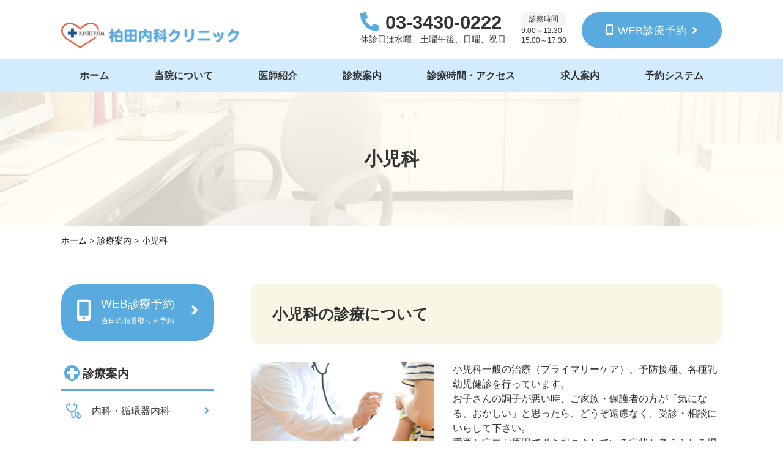

--- FILE ---
content_type: text/html; charset=UTF-8
request_url: https://kashiwadanaika.tokyo/medical/pediatrics/
body_size: 14305
content:
<!doctype html>
<html lang="ja"
	prefix="og: https://ogp.me/ns#" >
<head>
<!-- Google Tag Manager -->
<script>(function(w,d,s,l,i){w[l]=w[l]||[];w[l].push({'gtm.start':
new Date().getTime(),event:'gtm.js'});var f=d.getElementsByTagName(s)[0],
j=d.createElement(s),dl=l!='dataLayer'?'&l='+l:'';j.async=true;j.src=
'https://www.googletagmanager.com/gtm.js?id='+i+dl;f.parentNode.insertBefore(j,f);
})(window,document,'script','dataLayer','GTM-K44X85Z');</script>
<!-- End Google Tag Manager -->

	<meta charset="UTF-8">
	<meta name="viewport" content="width=device-width, initial-scale=1">
	<link rel="profile" href="https://gmpg.org/xfn/11">
<link rel="stylesheet" type="text/css" href="/css/reset.css">
<link rel="stylesheet" type="text/css" href="/css/style.css?202501201421">
<link rel="stylesheet" type="text/css" href="/css/page.css?202501201418">
<link href="https://use.fontawesome.com/releases/v5.6.1/css/all.css" rel="stylesheet">
	<title>小児科 - 柏田内科クリニック｜狛江市の内科・循環器内科・呼吸器内科医・小児科クリニック</title>

		<!-- All in One SEO 4.0.18 -->
		<meta name="description" content="当院では小児科一般の治療（プライマリーケア）、予防接種、各種乳幼児健診を行っています。 お子さんの調子が悪い時、ご家族・保護者の方が「気になる、おかしい」と思ったら、どうぞ遠慮なく、受診・相談にいらして下さい。 重要な病気が原因で引き起こされている症状と考えられる場合には、専門医療機関にご紹介いたします。"/>
		<meta name="google-site-verification" content="G-QNL3DW3SY2" />
		<link rel="canonical" href="https://kashiwadanaika.tokyo/medical/pediatrics/" />
		<meta property="og:site_name" content="柏田内科クリニック｜狛江市の内科・循環器内科・呼吸器内科医・小児科クリニック - ご高齢の方から子どもまで幅広く診察いたします" />
		<meta property="og:type" content="article" />
		<meta property="og:title" content="小児科 - 柏田内科クリニック｜狛江市の内科・循環器内科・呼吸器内科医・小児科クリニック" />
		<meta property="og:description" content="当院では小児科一般の治療（プライマリーケア）、予防接種、各種乳幼児健診を行っています。 お子さんの調子が悪い時、ご家族・保護者の方が「気になる、おかしい」と思ったら、どうぞ遠慮なく、受診・相談にいらして下さい。 重要な病気が原因で引き起こされている症状と考えられる場合には、専門医療機関にご紹介いたします。" />
		<meta property="og:url" content="https://kashiwadanaika.tokyo/medical/pediatrics/" />
		<meta property="article:published_time" content="2021-03-29T08:37:01Z" />
		<meta property="article:modified_time" content="2021-03-30T03:21:07Z" />
		<meta property="twitter:card" content="summary" />
		<meta property="twitter:domain" content="kashiwadanaika.tokyo" />
		<meta property="twitter:title" content="小児科 - 柏田内科クリニック｜狛江市の内科・循環器内科・呼吸器内科医・小児科クリニック" />
		<meta property="twitter:description" content="当院では小児科一般の治療（プライマリーケア）、予防接種、各種乳幼児健診を行っています。 お子さんの調子が悪い時、ご家族・保護者の方が「気になる、おかしい」と思ったら、どうぞ遠慮なく、受診・相談にいらして下さい。 重要な病気が原因で引き起こされている症状と考えられる場合には、専門医療機関にご紹介いたします。" />
		<script type="application/ld+json" class="aioseo-schema">
			{"@context":"https:\/\/schema.org","@graph":[{"@type":"WebSite","@id":"https:\/\/kashiwadanaika.tokyo\/#website","url":"https:\/\/kashiwadanaika.tokyo\/","name":"\u67cf\u7530\u5185\u79d1\u30af\u30ea\u30cb\u30c3\u30af\uff5c\u72db\u6c5f\u5e02\u306e\u5185\u79d1\u30fb\u5faa\u74b0\u5668\u5185\u79d1\u30fb\u547c\u5438\u5668\u5185\u79d1\u533b\u30fb\u5c0f\u5150\u79d1\u30af\u30ea\u30cb\u30c3\u30af","description":"\u3054\u9ad8\u9f62\u306e\u65b9\u304b\u3089\u5b50\u3069\u3082\u307e\u3067\u5e45\u5e83\u304f\u8a3a\u5bdf\u3044\u305f\u3057\u307e\u3059","publisher":{"@id":"https:\/\/kashiwadanaika.tokyo\/#organization"}},{"@type":"Organization","@id":"https:\/\/kashiwadanaika.tokyo\/#organization","name":"\u67cf\u7530\u5185\u79d1\u30af\u30ea\u30cb\u30c3\u30af\uff5c\u72db\u6c5f\u5e02\u306e\u5185\u79d1\u30fb\u5faa\u74b0\u5668\u5185\u79d1\u30fb\u547c\u5438\u5668\u5185\u79d1\u533b\u30fb\u5c0f\u5150\u79d1\u30af\u30ea\u30cb\u30c3\u30af","url":"https:\/\/kashiwadanaika.tokyo\/"},{"@type":"BreadcrumbList","@id":"https:\/\/kashiwadanaika.tokyo\/medical\/pediatrics\/#breadcrumblist","itemListElement":[{"@type":"ListItem","@id":"https:\/\/kashiwadanaika.tokyo\/#listItem","position":"1","item":{"@id":"https:\/\/kashiwadanaika.tokyo\/#item","name":"\u30db\u30fc\u30e0","description":"\u6771\u4eac\u90fd\u72db\u6c5f\u5e02\u306e\u304b\u304b\u308a\u3064\u3051\u30d5\u30a1\u30df\u30ea\u30fc\u30af\u30ea\u30cb\u30c3\u30af\u3002\u5185\u79d1\u30fb\u5faa\u74b0\u5668\u5185\u79d1\u30fb\u5c0f\u5150\u79d1\u30fb\u547c\u5438\u5668\u5185\u79d1\uff08\u7761\u7720\u6642\u7121\u547c\u5438\u75c7\u5019\u7fa4\uff09\u30fb\u7981\u7159\u5916\u6765\u30fb\u5065\u5eb7\u8a3a\u65ad\u30fb\u6210\u4eba\u4e88\u9632\u63a5\u7a2e\u307e\u3067\u5e45\u5e83\u304f\u8a3a\u7642\u3044\u305f\u3060\u3051\u308b\u3001\u5730\u57df\u306e\u304b\u304b\u308a\u3064\u3051\u75c5\u9662\u3067\u3059\u3002","url":"https:\/\/kashiwadanaika.tokyo\/"},"nextItem":"https:\/\/kashiwadanaika.tokyo\/medical\/#listItem"},{"@type":"ListItem","@id":"https:\/\/kashiwadanaika.tokyo\/medical\/#listItem","position":"2","item":{"@id":"https:\/\/kashiwadanaika.tokyo\/medical\/#item","name":"\u8a3a\u7642\u6848\u5185","description":"\u5f53\u9662\u306f\u5185\u79d1\u30fb\u5faa\u74b0\u5668\u5185\u79d1\u30fb\u5c0f\u5150\u79d1\u30fb\u547c\u5438\u5668\u5185\u79d1\u30fb\u7761\u7720\u6642\u7121\u547c\u5438\u75c7\u5019\u7fa4\u30fb\u7981\u7159\u5916\u6765\u30fb\u5065\u5eb7\u8a3a\u65ad\u30fb\u6210\u4eba\u4e88\u9632\u63a5\u7a2e\u3092\u5099\u3048\u305f\u5730\u57df\u306e\u30d5\u30a1\u30df\u30ea\u30fc\u30af\u30ea\u30cb\u30c3\u30af\u3067\u3059\u3002\u75c7\u72b6\u306e\u3054\u76f8\u8ac7\u306f\u5404\u79d1\u306b\u3066\u627f\u308a\u307e\u3059\u306e\u3067\u3001\u307e\u305a\u306f\u3054\u76f8\u8ac7\u304f\u3060\u3055\u3044\u3002","url":"https:\/\/kashiwadanaika.tokyo\/medical\/"},"nextItem":"https:\/\/kashiwadanaika.tokyo\/medical\/pediatrics\/#listItem","previousItem":"https:\/\/kashiwadanaika.tokyo\/#listItem"},{"@type":"ListItem","@id":"https:\/\/kashiwadanaika.tokyo\/medical\/pediatrics\/#listItem","position":"3","item":{"@id":"https:\/\/kashiwadanaika.tokyo\/medical\/pediatrics\/#item","name":"\u5c0f\u5150\u79d1","description":"\u5f53\u9662\u3067\u306f\u5c0f\u5150\u79d1\u4e00\u822c\u306e\u6cbb\u7642\uff08\u30d7\u30e9\u30a4\u30de\u30ea\u30fc\u30b1\u30a2\uff09\u3001\u4e88\u9632\u63a5\u7a2e\u3001\u5404\u7a2e\u4e73\u5e7c\u5150\u5065\u8a3a\u3092\u884c\u3063\u3066\u3044\u307e\u3059\u3002 \u304a\u5b50\u3055\u3093\u306e\u8abf\u5b50\u304c\u60aa\u3044\u6642\u3001\u3054\u5bb6\u65cf\u30fb\u4fdd\u8b77\u8005\u306e\u65b9\u304c\u300c\u6c17\u306b\u306a\u308b\u3001\u304a\u304b\u3057\u3044\u300d\u3068\u601d\u3063\u305f\u3089\u3001\u3069\u3046\u305e\u9060\u616e\u306a\u304f\u3001\u53d7\u8a3a\u30fb\u76f8\u8ac7\u306b\u3044\u3089\u3057\u3066\u4e0b\u3055\u3044\u3002 \u91cd\u8981\u306a\u75c5\u6c17\u304c\u539f\u56e0\u3067\u5f15\u304d\u8d77\u3053\u3055\u308c\u3066\u3044\u308b\u75c7\u72b6\u3068\u8003\u3048\u3089\u308c\u308b\u5834\u5408\u306b\u306f\u3001\u5c02\u9580\u533b\u7642\u6a5f\u95a2\u306b\u3054\u7d39\u4ecb\u3044\u305f\u3057\u307e\u3059\u3002","url":"https:\/\/kashiwadanaika.tokyo\/medical\/pediatrics\/"},"previousItem":"https:\/\/kashiwadanaika.tokyo\/medical\/#listItem"}]},{"@type":"WebPage","@id":"https:\/\/kashiwadanaika.tokyo\/medical\/pediatrics\/#webpage","url":"https:\/\/kashiwadanaika.tokyo\/medical\/pediatrics\/","name":"\u5c0f\u5150\u79d1 - \u67cf\u7530\u5185\u79d1\u30af\u30ea\u30cb\u30c3\u30af\uff5c\u72db\u6c5f\u5e02\u306e\u5185\u79d1\u30fb\u5faa\u74b0\u5668\u5185\u79d1\u30fb\u547c\u5438\u5668\u5185\u79d1\u533b\u30fb\u5c0f\u5150\u79d1\u30af\u30ea\u30cb\u30c3\u30af","description":"\u5f53\u9662\u3067\u306f\u5c0f\u5150\u79d1\u4e00\u822c\u306e\u6cbb\u7642\uff08\u30d7\u30e9\u30a4\u30de\u30ea\u30fc\u30b1\u30a2\uff09\u3001\u4e88\u9632\u63a5\u7a2e\u3001\u5404\u7a2e\u4e73\u5e7c\u5150\u5065\u8a3a\u3092\u884c\u3063\u3066\u3044\u307e\u3059\u3002 \u304a\u5b50\u3055\u3093\u306e\u8abf\u5b50\u304c\u60aa\u3044\u6642\u3001\u3054\u5bb6\u65cf\u30fb\u4fdd\u8b77\u8005\u306e\u65b9\u304c\u300c\u6c17\u306b\u306a\u308b\u3001\u304a\u304b\u3057\u3044\u300d\u3068\u601d\u3063\u305f\u3089\u3001\u3069\u3046\u305e\u9060\u616e\u306a\u304f\u3001\u53d7\u8a3a\u30fb\u76f8\u8ac7\u306b\u3044\u3089\u3057\u3066\u4e0b\u3055\u3044\u3002 \u91cd\u8981\u306a\u75c5\u6c17\u304c\u539f\u56e0\u3067\u5f15\u304d\u8d77\u3053\u3055\u308c\u3066\u3044\u308b\u75c7\u72b6\u3068\u8003\u3048\u3089\u308c\u308b\u5834\u5408\u306b\u306f\u3001\u5c02\u9580\u533b\u7642\u6a5f\u95a2\u306b\u3054\u7d39\u4ecb\u3044\u305f\u3057\u307e\u3059\u3002","inLanguage":"ja","isPartOf":{"@id":"https:\/\/kashiwadanaika.tokyo\/#website"},"breadcrumb":{"@id":"https:\/\/kashiwadanaika.tokyo\/medical\/pediatrics\/#breadcrumblist"},"datePublished":"2021-03-29T08:37:01+09:00","dateModified":"2021-03-30T03:21:07+09:00"}]}
		</script>
		<!-- All in One SEO -->

<link rel="alternate" type="application/rss+xml" title="柏田内科クリニック｜狛江市の内科・循環器内科・呼吸器内科医・小児科クリニック &raquo; フィード" href="https://kashiwadanaika.tokyo/feed/" />
<link rel="alternate" type="application/rss+xml" title="柏田内科クリニック｜狛江市の内科・循環器内科・呼吸器内科医・小児科クリニック &raquo; コメントフィード" href="https://kashiwadanaika.tokyo/comments/feed/" />
<link rel="alternate" title="oEmbed (JSON)" type="application/json+oembed" href="https://kashiwadanaika.tokyo/wp-json/oembed/1.0/embed?url=https%3A%2F%2Fkashiwadanaika.tokyo%2Fmedical%2Fpediatrics%2F" />
<link rel="alternate" title="oEmbed (XML)" type="text/xml+oembed" href="https://kashiwadanaika.tokyo/wp-json/oembed/1.0/embed?url=https%3A%2F%2Fkashiwadanaika.tokyo%2Fmedical%2Fpediatrics%2F&#038;format=xml" />
		<!-- This site uses the Google Analytics by MonsterInsights plugin v7.17.0 - Using Analytics tracking - https://www.monsterinsights.com/ -->
		<!-- Note: MonsterInsights is not currently configured on this site. The site owner needs to authenticate with Google Analytics in the MonsterInsights settings panel. -->
					<!-- No UA code set -->
				<!-- / Google Analytics by MonsterInsights -->
		<style id='wp-img-auto-sizes-contain-inline-css'>
img:is([sizes=auto i],[sizes^="auto," i]){contain-intrinsic-size:3000px 1500px}
/*# sourceURL=wp-img-auto-sizes-contain-inline-css */
</style>
<style id='wp-emoji-styles-inline-css'>

	img.wp-smiley, img.emoji {
		display: inline !important;
		border: none !important;
		box-shadow: none !important;
		height: 1em !important;
		width: 1em !important;
		margin: 0 0.07em !important;
		vertical-align: -0.1em !important;
		background: none !important;
		padding: 0 !important;
	}
/*# sourceURL=wp-emoji-styles-inline-css */
</style>
<style id='wp-block-library-inline-css'>
:root{--wp-block-synced-color:#7a00df;--wp-block-synced-color--rgb:122,0,223;--wp-bound-block-color:var(--wp-block-synced-color);--wp-editor-canvas-background:#ddd;--wp-admin-theme-color:#007cba;--wp-admin-theme-color--rgb:0,124,186;--wp-admin-theme-color-darker-10:#006ba1;--wp-admin-theme-color-darker-10--rgb:0,107,160.5;--wp-admin-theme-color-darker-20:#005a87;--wp-admin-theme-color-darker-20--rgb:0,90,135;--wp-admin-border-width-focus:2px}@media (min-resolution:192dpi){:root{--wp-admin-border-width-focus:1.5px}}.wp-element-button{cursor:pointer}:root .has-very-light-gray-background-color{background-color:#eee}:root .has-very-dark-gray-background-color{background-color:#313131}:root .has-very-light-gray-color{color:#eee}:root .has-very-dark-gray-color{color:#313131}:root .has-vivid-green-cyan-to-vivid-cyan-blue-gradient-background{background:linear-gradient(135deg,#00d084,#0693e3)}:root .has-purple-crush-gradient-background{background:linear-gradient(135deg,#34e2e4,#4721fb 50%,#ab1dfe)}:root .has-hazy-dawn-gradient-background{background:linear-gradient(135deg,#faaca8,#dad0ec)}:root .has-subdued-olive-gradient-background{background:linear-gradient(135deg,#fafae1,#67a671)}:root .has-atomic-cream-gradient-background{background:linear-gradient(135deg,#fdd79a,#004a59)}:root .has-nightshade-gradient-background{background:linear-gradient(135deg,#330968,#31cdcf)}:root .has-midnight-gradient-background{background:linear-gradient(135deg,#020381,#2874fc)}:root{--wp--preset--font-size--normal:16px;--wp--preset--font-size--huge:42px}.has-regular-font-size{font-size:1em}.has-larger-font-size{font-size:2.625em}.has-normal-font-size{font-size:var(--wp--preset--font-size--normal)}.has-huge-font-size{font-size:var(--wp--preset--font-size--huge)}.has-text-align-center{text-align:center}.has-text-align-left{text-align:left}.has-text-align-right{text-align:right}.has-fit-text{white-space:nowrap!important}#end-resizable-editor-section{display:none}.aligncenter{clear:both}.items-justified-left{justify-content:flex-start}.items-justified-center{justify-content:center}.items-justified-right{justify-content:flex-end}.items-justified-space-between{justify-content:space-between}.screen-reader-text{border:0;clip-path:inset(50%);height:1px;margin:-1px;overflow:hidden;padding:0;position:absolute;width:1px;word-wrap:normal!important}.screen-reader-text:focus{background-color:#ddd;clip-path:none;color:#444;display:block;font-size:1em;height:auto;left:5px;line-height:normal;padding:15px 23px 14px;text-decoration:none;top:5px;width:auto;z-index:100000}html :where(.has-border-color){border-style:solid}html :where([style*=border-top-color]){border-top-style:solid}html :where([style*=border-right-color]){border-right-style:solid}html :where([style*=border-bottom-color]){border-bottom-style:solid}html :where([style*=border-left-color]){border-left-style:solid}html :where([style*=border-width]){border-style:solid}html :where([style*=border-top-width]){border-top-style:solid}html :where([style*=border-right-width]){border-right-style:solid}html :where([style*=border-bottom-width]){border-bottom-style:solid}html :where([style*=border-left-width]){border-left-style:solid}html :where(img[class*=wp-image-]){height:auto;max-width:100%}:where(figure){margin:0 0 1em}html :where(.is-position-sticky){--wp-admin--admin-bar--position-offset:var(--wp-admin--admin-bar--height,0px)}@media screen and (max-width:600px){html :where(.is-position-sticky){--wp-admin--admin-bar--position-offset:0px}}

/*# sourceURL=wp-block-library-inline-css */
</style><style id='global-styles-inline-css'>
:root{--wp--preset--aspect-ratio--square: 1;--wp--preset--aspect-ratio--4-3: 4/3;--wp--preset--aspect-ratio--3-4: 3/4;--wp--preset--aspect-ratio--3-2: 3/2;--wp--preset--aspect-ratio--2-3: 2/3;--wp--preset--aspect-ratio--16-9: 16/9;--wp--preset--aspect-ratio--9-16: 9/16;--wp--preset--color--black: #000000;--wp--preset--color--cyan-bluish-gray: #abb8c3;--wp--preset--color--white: #ffffff;--wp--preset--color--pale-pink: #f78da7;--wp--preset--color--vivid-red: #cf2e2e;--wp--preset--color--luminous-vivid-orange: #ff6900;--wp--preset--color--luminous-vivid-amber: #fcb900;--wp--preset--color--light-green-cyan: #7bdcb5;--wp--preset--color--vivid-green-cyan: #00d084;--wp--preset--color--pale-cyan-blue: #8ed1fc;--wp--preset--color--vivid-cyan-blue: #0693e3;--wp--preset--color--vivid-purple: #9b51e0;--wp--preset--gradient--vivid-cyan-blue-to-vivid-purple: linear-gradient(135deg,rgb(6,147,227) 0%,rgb(155,81,224) 100%);--wp--preset--gradient--light-green-cyan-to-vivid-green-cyan: linear-gradient(135deg,rgb(122,220,180) 0%,rgb(0,208,130) 100%);--wp--preset--gradient--luminous-vivid-amber-to-luminous-vivid-orange: linear-gradient(135deg,rgb(252,185,0) 0%,rgb(255,105,0) 100%);--wp--preset--gradient--luminous-vivid-orange-to-vivid-red: linear-gradient(135deg,rgb(255,105,0) 0%,rgb(207,46,46) 100%);--wp--preset--gradient--very-light-gray-to-cyan-bluish-gray: linear-gradient(135deg,rgb(238,238,238) 0%,rgb(169,184,195) 100%);--wp--preset--gradient--cool-to-warm-spectrum: linear-gradient(135deg,rgb(74,234,220) 0%,rgb(151,120,209) 20%,rgb(207,42,186) 40%,rgb(238,44,130) 60%,rgb(251,105,98) 80%,rgb(254,248,76) 100%);--wp--preset--gradient--blush-light-purple: linear-gradient(135deg,rgb(255,206,236) 0%,rgb(152,150,240) 100%);--wp--preset--gradient--blush-bordeaux: linear-gradient(135deg,rgb(254,205,165) 0%,rgb(254,45,45) 50%,rgb(107,0,62) 100%);--wp--preset--gradient--luminous-dusk: linear-gradient(135deg,rgb(255,203,112) 0%,rgb(199,81,192) 50%,rgb(65,88,208) 100%);--wp--preset--gradient--pale-ocean: linear-gradient(135deg,rgb(255,245,203) 0%,rgb(182,227,212) 50%,rgb(51,167,181) 100%);--wp--preset--gradient--electric-grass: linear-gradient(135deg,rgb(202,248,128) 0%,rgb(113,206,126) 100%);--wp--preset--gradient--midnight: linear-gradient(135deg,rgb(2,3,129) 0%,rgb(40,116,252) 100%);--wp--preset--font-size--small: 13px;--wp--preset--font-size--medium: 20px;--wp--preset--font-size--large: 36px;--wp--preset--font-size--x-large: 42px;--wp--preset--spacing--20: 0.44rem;--wp--preset--spacing--30: 0.67rem;--wp--preset--spacing--40: 1rem;--wp--preset--spacing--50: 1.5rem;--wp--preset--spacing--60: 2.25rem;--wp--preset--spacing--70: 3.38rem;--wp--preset--spacing--80: 5.06rem;--wp--preset--shadow--natural: 6px 6px 9px rgba(0, 0, 0, 0.2);--wp--preset--shadow--deep: 12px 12px 50px rgba(0, 0, 0, 0.4);--wp--preset--shadow--sharp: 6px 6px 0px rgba(0, 0, 0, 0.2);--wp--preset--shadow--outlined: 6px 6px 0px -3px rgb(255, 255, 255), 6px 6px rgb(0, 0, 0);--wp--preset--shadow--crisp: 6px 6px 0px rgb(0, 0, 0);}:where(.is-layout-flex){gap: 0.5em;}:where(.is-layout-grid){gap: 0.5em;}body .is-layout-flex{display: flex;}.is-layout-flex{flex-wrap: wrap;align-items: center;}.is-layout-flex > :is(*, div){margin: 0;}body .is-layout-grid{display: grid;}.is-layout-grid > :is(*, div){margin: 0;}:where(.wp-block-columns.is-layout-flex){gap: 2em;}:where(.wp-block-columns.is-layout-grid){gap: 2em;}:where(.wp-block-post-template.is-layout-flex){gap: 1.25em;}:where(.wp-block-post-template.is-layout-grid){gap: 1.25em;}.has-black-color{color: var(--wp--preset--color--black) !important;}.has-cyan-bluish-gray-color{color: var(--wp--preset--color--cyan-bluish-gray) !important;}.has-white-color{color: var(--wp--preset--color--white) !important;}.has-pale-pink-color{color: var(--wp--preset--color--pale-pink) !important;}.has-vivid-red-color{color: var(--wp--preset--color--vivid-red) !important;}.has-luminous-vivid-orange-color{color: var(--wp--preset--color--luminous-vivid-orange) !important;}.has-luminous-vivid-amber-color{color: var(--wp--preset--color--luminous-vivid-amber) !important;}.has-light-green-cyan-color{color: var(--wp--preset--color--light-green-cyan) !important;}.has-vivid-green-cyan-color{color: var(--wp--preset--color--vivid-green-cyan) !important;}.has-pale-cyan-blue-color{color: var(--wp--preset--color--pale-cyan-blue) !important;}.has-vivid-cyan-blue-color{color: var(--wp--preset--color--vivid-cyan-blue) !important;}.has-vivid-purple-color{color: var(--wp--preset--color--vivid-purple) !important;}.has-black-background-color{background-color: var(--wp--preset--color--black) !important;}.has-cyan-bluish-gray-background-color{background-color: var(--wp--preset--color--cyan-bluish-gray) !important;}.has-white-background-color{background-color: var(--wp--preset--color--white) !important;}.has-pale-pink-background-color{background-color: var(--wp--preset--color--pale-pink) !important;}.has-vivid-red-background-color{background-color: var(--wp--preset--color--vivid-red) !important;}.has-luminous-vivid-orange-background-color{background-color: var(--wp--preset--color--luminous-vivid-orange) !important;}.has-luminous-vivid-amber-background-color{background-color: var(--wp--preset--color--luminous-vivid-amber) !important;}.has-light-green-cyan-background-color{background-color: var(--wp--preset--color--light-green-cyan) !important;}.has-vivid-green-cyan-background-color{background-color: var(--wp--preset--color--vivid-green-cyan) !important;}.has-pale-cyan-blue-background-color{background-color: var(--wp--preset--color--pale-cyan-blue) !important;}.has-vivid-cyan-blue-background-color{background-color: var(--wp--preset--color--vivid-cyan-blue) !important;}.has-vivid-purple-background-color{background-color: var(--wp--preset--color--vivid-purple) !important;}.has-black-border-color{border-color: var(--wp--preset--color--black) !important;}.has-cyan-bluish-gray-border-color{border-color: var(--wp--preset--color--cyan-bluish-gray) !important;}.has-white-border-color{border-color: var(--wp--preset--color--white) !important;}.has-pale-pink-border-color{border-color: var(--wp--preset--color--pale-pink) !important;}.has-vivid-red-border-color{border-color: var(--wp--preset--color--vivid-red) !important;}.has-luminous-vivid-orange-border-color{border-color: var(--wp--preset--color--luminous-vivid-orange) !important;}.has-luminous-vivid-amber-border-color{border-color: var(--wp--preset--color--luminous-vivid-amber) !important;}.has-light-green-cyan-border-color{border-color: var(--wp--preset--color--light-green-cyan) !important;}.has-vivid-green-cyan-border-color{border-color: var(--wp--preset--color--vivid-green-cyan) !important;}.has-pale-cyan-blue-border-color{border-color: var(--wp--preset--color--pale-cyan-blue) !important;}.has-vivid-cyan-blue-border-color{border-color: var(--wp--preset--color--vivid-cyan-blue) !important;}.has-vivid-purple-border-color{border-color: var(--wp--preset--color--vivid-purple) !important;}.has-vivid-cyan-blue-to-vivid-purple-gradient-background{background: var(--wp--preset--gradient--vivid-cyan-blue-to-vivid-purple) !important;}.has-light-green-cyan-to-vivid-green-cyan-gradient-background{background: var(--wp--preset--gradient--light-green-cyan-to-vivid-green-cyan) !important;}.has-luminous-vivid-amber-to-luminous-vivid-orange-gradient-background{background: var(--wp--preset--gradient--luminous-vivid-amber-to-luminous-vivid-orange) !important;}.has-luminous-vivid-orange-to-vivid-red-gradient-background{background: var(--wp--preset--gradient--luminous-vivid-orange-to-vivid-red) !important;}.has-very-light-gray-to-cyan-bluish-gray-gradient-background{background: var(--wp--preset--gradient--very-light-gray-to-cyan-bluish-gray) !important;}.has-cool-to-warm-spectrum-gradient-background{background: var(--wp--preset--gradient--cool-to-warm-spectrum) !important;}.has-blush-light-purple-gradient-background{background: var(--wp--preset--gradient--blush-light-purple) !important;}.has-blush-bordeaux-gradient-background{background: var(--wp--preset--gradient--blush-bordeaux) !important;}.has-luminous-dusk-gradient-background{background: var(--wp--preset--gradient--luminous-dusk) !important;}.has-pale-ocean-gradient-background{background: var(--wp--preset--gradient--pale-ocean) !important;}.has-electric-grass-gradient-background{background: var(--wp--preset--gradient--electric-grass) !important;}.has-midnight-gradient-background{background: var(--wp--preset--gradient--midnight) !important;}.has-small-font-size{font-size: var(--wp--preset--font-size--small) !important;}.has-medium-font-size{font-size: var(--wp--preset--font-size--medium) !important;}.has-large-font-size{font-size: var(--wp--preset--font-size--large) !important;}.has-x-large-font-size{font-size: var(--wp--preset--font-size--x-large) !important;}
/*# sourceURL=global-styles-inline-css */
</style>

<style id='classic-theme-styles-inline-css'>
/*! This file is auto-generated */
.wp-block-button__link{color:#fff;background-color:#32373c;border-radius:9999px;box-shadow:none;text-decoration:none;padding:calc(.667em + 2px) calc(1.333em + 2px);font-size:1.125em}.wp-block-file__button{background:#32373c;color:#fff;text-decoration:none}
/*# sourceURL=/wp-includes/css/classic-themes.min.css */
</style>
<link rel='stylesheet' id='parent-style-css' href='https://kashiwadanaika.tokyo/wp-content/themes/underscores/style.css?ver=6.9' media='all' />
<link rel='stylesheet' id='child-style-css' href='https://kashiwadanaika.tokyo/wp-content/themes/underscores-child/style.css?ver=6.9' media='all' />
<link rel='stylesheet' id='underscores-style-css' href='https://kashiwadanaika.tokyo/wp-content/themes/underscores-child/style.css?ver=1.0.0' media='all' />
<link rel="https://api.w.org/" href="https://kashiwadanaika.tokyo/wp-json/" /><link rel="alternate" title="JSON" type="application/json" href="https://kashiwadanaika.tokyo/wp-json/wp/v2/pages/44" /><link rel="EditURI" type="application/rsd+xml" title="RSD" href="https://kashiwadanaika.tokyo/xmlrpc.php?rsd" />
<meta name="generator" content="WordPress 6.9" />
<link rel='shortlink' href='https://kashiwadanaika.tokyo/?p=44' />
<style>.recentcomments a{display:inline !important;padding:0 !important;margin:0 !important;}</style><link rel="icon" href="https://kashiwadanaika.tokyo/wp-content/uploads/2021/03/cropped-favicon-32x32.jpg" sizes="32x32" />
<link rel="icon" href="https://kashiwadanaika.tokyo/wp-content/uploads/2021/03/cropped-favicon-192x192.jpg" sizes="192x192" />
<link rel="apple-touch-icon" href="https://kashiwadanaika.tokyo/wp-content/uploads/2021/03/cropped-favicon-180x180.jpg" />
<meta name="msapplication-TileImage" content="https://kashiwadanaika.tokyo/wp-content/uploads/2021/03/cropped-favicon-270x270.jpg" />

<!--Adobefont-->
<script>
  (function(d) {
    var config = {
      kitId: 'fsh3cjr',
      scriptTimeout: 3000,
      async: true
    },
    h=d.documentElement,t=setTimeout(function(){h.className=h.className.replace(/\bwf-loading\b/g,"")+" wf-inactive";},config.scriptTimeout),tk=d.createElement("script"),f=false,s=d.getElementsByTagName("script")[0],a;h.className+=" wf-loading";tk.src='https://use.typekit.net/'+config.kitId+'.js';tk.async=true;tk.onload=tk.onreadystatechange=function(){a=this.readyState;if(f||a&&a!="complete"&&a!="loaded")return;f=true;clearTimeout(t);try{Typekit.load(config)}catch(e){}};s.parentNode.insertBefore(tk,s)
  })(document);
</script>
<!-- swipercssの読み込み -->
<link rel="stylesheet" href="/css/swiper.min.css">
<!-- swiperJavaScriptの読み込み -->
<script src="/js/swiper.min.js"></script>

	
<script src="//code.jquery.com/jquery-1.11.3.min.js"></script>
</head>

<body class="wp-singular page-template-default page page-id-44 page-child parent-pageid-36 wp-theme-underscores wp-child-theme-underscores-child">
<!-- Google Tag Manager (noscript) -->
<noscript><iframe src="https://www.googletagmanager.com/ns.html?id=GTM-K44X85Z"
height="0" width="0" style="display:none;visibility:hidden"></iframe></noscript>
<!-- End Google Tag Manager (noscript) -->
<!--wrapper-->
	<div id="wrapper">
	<header>
			<div class="header_wrap">
				<!--医院ロゴ-->
				<div class="header_logo">
					<p><a href="/"><img src="/images/logo@2x.png"></a></p>

				</div>
				<div class="header_box">
					<!--電話番号-->
					<div class="header_tel">
						<a href="tel:03-3430-0222"><i class="fas fa-phone fa-flip-horizontal"></i>03-3430-0222</a>
						<p>休診日は水曜、土曜午後、日曜、祝日</p>
					</div>
					<div class="sp_header_tel">
						<a href="tel:03-3430-0222"><img src="/images/sp_head_tel.png"></a>
					</div>
					<!--診療時間-->
					<div class="header_time">
						<div class="time">診察時間</div>
						<div>9:00～12:30<br>15:00～17:30</div>
					</div>
					<!--ウェブ診療予約ボタン-->
					<div class="header_btn">
						<a href="https://park.paa.jp/park2/clinics/1864/businesses/01" target="_blank"><span>WEB診療予約</span></a>
					</div>
					<div class="sp_header_btn">
						<a href="https://park.paa.jp/park2/clinics/1864/businesses/01" target="_blank"><img src="/images/sp_head_yoyaku.png"></a>
					</div>
					<!--スマホ用ハンバーガーメニュー-->
					<div class="sp_menu_wrap">
						<div class="sp_header_hg">
							<div id="nav-drawer">
								<input id="nav-input" type="checkbox" class="nav-unshown">
								<label id="nav-open" for="nav-input"><img src="/images/sp_menu.png"></label>
								<label class="nav-unshown" id="nav-close" for="nav-input"></label>
								<div id="nav-content">
									<div class="accbox">
										<div class="sp_header_hg_close"><label for="nav-input">メニューを閉じる</label>
										</div>
<div class="sizebtn">										
<h4>文字サイズを変える</h4>
<button class="size-button active" data-font="10">小</button>
<button class="size-button" data-font="12">大</button>
</div>
										<h4>メニュー</h4>
										<!--ラベル5-->
										<div class="sp_header_hg_one"><a href="/">　ホーム</a>
										</div>
										<!--//ラベル5-->
										<!--ラベル5-->
										<div class="sp_header_hg_one"><a href="/about/">　当院について</a>
										</div>
										<!--//ラベル5-->
										<!--ラベル5-->
										<div class="sp_header_hg_one"><a href="/doctor/">　医師紹介</a>
										</div>
										<!--//ラベル5-->
										<!--ラベル1-->
										<a href="/medical/"><label for="label1">診療案内</label></a>
										<div class="accshow">
											<ul class="sp_header_hg_ul">
												<li><a href="/medical/">　内科・循環器内科</a></li>
												<li><a href="/medical/pediatrics/">　小児科</a></li>
												<li><a href="/medical/respiratory/">　呼吸器内科・睡眠時無呼吸症候群</a></li>
												<li><a href="/medical/antismoking/">　禁煙外来</a></li>
												<li><a href="/medical/prevention/">　健康診断・成人予防接種</a></li>
											</ul>
										</div>
										<!--//ラベル1-->
										<!--ラベル5-->
										<div class="sp_header_hg_one"><a href="/access/">　診療時間・アクセス</a>
										</div>
										<!--//ラベル5-->
										<!--ラベル6-->
										<div class="sp_header_hg_one"><a href="/recruit/">　求人案内</a>
										</div>
										<!--//ラベル6-->
										<!--ラベル8-->
										<div class="sp_header_hg_one"><a href="/reservation/">　予約システム</a>
										</div>
										<!--//ラベル8-->
										<ul class="sp_header_hg_info">
											<li><a href="/sitemap/">・サイトマップ</a></li>
											<li><a href="/privacy/">・プライバシーポリシー</a></li>
										</ul>
									</div>
									<!--//.accbox-->
								</div>
								<!--//#nav-content-->
							</div>
							<!--//#nav-drawer-->
						</div>
						<!--//.sp_header_hg-->
					</div><!--sp_menu_wrap/end-->
					<!--スマホ用ハンバーガーメニュー/end-->					
				</div>
			</div>
		</header>
		<!--nav_wrap-->
		<div class="nav_wrap">
			<nav>
				<ul>
					<li><a href="/">ホーム</a></li>
					<li><a href="/about/">当院について</a></li>
					<li><a href="/doctor/">医師紹介</a></li>
					<li><a href="/medical/">診療案内</a></li>
					<li><a href="/access/">診療時間・アクセス</a></li>
					<li><a href="/recruit/">求人案内</a></li>
					<li><a href="/reservation/">予約システム</a></li>
				</ul>
			</nav>
		</div>
		<!--nav_wrap/end-->
<!-- #masthead -->
<!-- 文字サイズ変えるボタンの読み込み -->
<script src="/js/fontsize.js"></script>	
<h1 class="under_title">小児科</h1>
<div class="breadcrumb"><ul><li itemscope="itemscope" itemtype="http://data-vocabulary.org/Breadcrumb"><a href="https://kashiwadanaika.tokyo" itemprop="url"><span itemprop="title">ホーム</span></a>  >  </li><li itemscope="itemscope" itemtype="http://data-vocabulary.org/Breadcrumb" itemprop="url"><a href="https://kashiwadanaika.tokyo/medical/" itemprop="url"><span itemprop="title">診療案内</span></a>  >  </li><li itemscope="itemscope" itemtype="http://data-vocabulary.org/Breadcrumb" itemprop="url"><span itemprop="title">小児科</span></li></ul></div>
	<div class="content_wrap">


<div class="side">
				<div class="side_btn">
					<a href="https://park.paa.jp/park2/clinics/1864/businesses/01" target="_blank"><div class="side_btn_1">WEB診療予約<br /><span>当日の順番取りを予約</span></div></a>
				</div>
				<div class="side_medical">
					<p><img src="/images/side_medical.jpg"> 診療案内</p>
					<ul>
						<li class="menu01"><a href="/medical/internal/">内科・循環器内科</a></li>
						<li class="menu05"><a href="/medical/pediatrics/">小児科</a></li>
						<li class="menu02"><a href="/medical/respiratory/">呼吸器内科・<br />睡眠時無呼吸症候群</a></li>
						<li class="menu03"><a href="/medical/antismoking/">禁煙外来</a></li>
						<li class="menu04"><a href="/medical/prevention/">健康診断・<br />成人予防接種</a></li>
					</ul>
				</div>
				<div class="side_access">
					<p><img src="/images/side_access.jpg"> アクセス</p>
					<div><img src="/images/side_map.jpg" alt="柏田内科クリニックの地図　駐車場５台"></div>
					<span>〒201-0001<br />東京都狛江市西野川1-15-19</span>
					<dl>
						<dt class="car"><img src="/images/car.png">自動車の場合</dt>
						<dd>都道114号(松原通り)沿い。駐車場が病院の裏手にあります：5台</dd>
						<dt class="bus"><img src="/images/bus.png">バスの場合</dt>
						<dd>最寄りバス停「覚東」（小田急バス・京王バス）から徒歩1分です。</dd>
					</dl>
					<div class="access_btn"><a href="/access/#access_01">詳しくはこちら</a></div>
				</div>
			</div>
		
<article id="post-44" class="post-44 page type-page status-publish hentry">

	
	<div class="entry-content">
		<div class="internal_content_box internal_cont04" id="pediatrics">
					<h2 class="under_h2">小児科の診療について</h2>
					<div class="internal_inner internal_cont04_innner01 clearfix">
							<p class="under_img_left"><img decoding="async" src="/images/medical/internal/internal_05.png"></p>
							<p class="internal_txt_right">小児科一般の治療（プライマリーケア）、予防接種、各種乳幼児健診を行っています。<br>お子さんの調子が悪い時、ご家族・保護者の方が「気になる、おかしい」と思ったら、どうぞ遠慮なく、受診・相談にいらして下さい。<br>重要な病気が原因で引き起こされている症状と考えられる場合には、専門医療機関にご紹介いたします。</p>
					</div>
					<div class="internal_inner internal_cont04_innner02 clearfix">
						<h3 class="under_subtitle">予防接種について</h3>
						<div class="clearfix">
							<p class="under_img_left_2"><img decoding="async" src="/images/medical/internal/internal_06.png"></p>
							<p class="under_txt_right_2">当クリニックでは、予防接種を積極的に推奨しています。</p>
						</div>
						<div class="internal_vaccination">
							<p class="internal_subindex "><img decoding="async" src="/images/check_ico.png">お子さんの定期予防接種</p>
							<div class="mgn20">
								<p>MR(麻しん・風しん)</p>
								<p>四種混合（ジフテリア・百日せき・破傷風・ポリオ）</p>
								<p>二種混合（ジフテリア、破傷風）</p>
								<p>日本脳炎、水痘、ヒブ（インフルエンザ菌b型）</p>
								<p>小児肺炎球菌、ロタウイルス</p>
								<p>B型肝炎</p>
								<p>※それぞれ接種年齢が異なります。<br>※あらかじめワクチンの予約が必要となりますので、お電話などでお問い合わせください。</p>
							</div>
							<p class="internal_subindex"><img decoding="async" src="/images/check_ico.png">その他当院で実施している予防接種</p>
							<div class="mgn20">
								<p>インフルエンザ</p>
								<p>おたふくかぜ</p>
								<p>子宮頸がんワクチン</p>
								<p></p>
							</div>
							<p class="internal_subindex"><img decoding="async" src="/images/check_ico.png">日本脳炎の接種について</p>
							<div class="mgn20">
								<p>平成19年4月2日生まれ～平成21年10月1日生まれの方<br>上記に該当する方で、日本脳炎予防接種第一期（1回目、2回目、追加）の接種が不足の方は、該当の方が9歳以上13歳未満の間に不足分を定期分として摂取できます。</p>
								<p>平成10年4月2日生まれ～平成19年4月1日生まれ<br>上記に該当する方は満20歳になる前までに不足分の予防接種を公費で受けることができます。</p>
								<p></p>
							</div>
						</div>
					</div>
					<div class="internal_inner internal_cont04_innner03">
						<h3 class="under_subtitle">乳児健診について</h3>
						<p>お子さんの健康を確認し、病気や障害を早期発見するために大切な、健診をぜひ受けましょう。</p>
						<div class="internal_cont04_table">
							<table border="1">
								<tr>
									<th colspan="2" class="internal_cont04_table_title">狛江市の乳幼児健診スケジュール</th>
								</tr>
								<tr>
									<td>3-4ヶ月健診</td>
									<td>狛江市あいとぴあセンターで行う集団健診</td>
								</tr>
								<tr>
									<td>6-7ヶ月健診</td>
									<td>市内医療機関で行う個別健診</td>
								</tr>
								<tr>
									<td>9-10ヶ月健診</td>
									<td>市内医療機関で行う個別健診</td>
								</tr>
								<tr>
									<td>1歳6ヶ月健診</td>
									<td>狛江市あいとぴあセンターで行う集団健診</td>
								</tr>
								<tr>
									<td>3歳健診</td>
									<td>狛江市あいとぴあセンターで行う集団健診</td>
								</tr>
							</table>
						</div>
						<div>
							<p>※狛江市では、新型コロナウイルス感染症の感染拡大防止のため健診事業が一部個別健診となっています。狛江市より個別健診のご案内が届いている方については、3-4ヶ月健診、1歳6ヶ月健診、３歳健診も当院で可能です。</p>
							<br>
							<p>予防接種、乳幼児健診は通常の診療時間内でも受けることが可能ですが、専用の時間帯を設けていますのでぜひご利用ください。</p>
						</div>
						<div class="internal_cont04_bluebox">
							<p>予防接種、乳幼児健診専用予約時間帯<br><span>●毎週火曜日・金曜日の14時半―15時</span></p>
						</div>
						<div>
							<p>待ち時間も短く、一般患者さんと一緒になりませんので、ぜひご予約でお越しください。</p>
						</div>
					</div>
					</div>	</div><!-- .entry-content -->

	</article><!-- #post-44 -->
</div><!--content_wrap/end-->
	<footer>
			<div class="footer_wrap">
				<div class="footer_logo"><a href="/"><img src="/images/logo@2x.png" alt="柏田内科クリニック"></a></div>
				<p class="footer_txt">〒201-0001東京都狛江市西野川1-15-19<br>電話：03-3430-0222</p>
				<div class="footer_info">
					<div class="footer_left">
						<div class="schedule">
							<ul class="ul_01">
								<li class="sinryou">診療時間</li>
								<li>月</li>
								<li>火</li>
								<li>水</li>
								<li>木</li>
								<li>金</li>
								<li>土</li>
								<li>日祝</li>
							</ul>
							<ul class="ul_02">
							<li class="sinryou">午前<br>9:00〜<br class="hide-pc">12:30</li>
							<li class="sinryou_ico">●</li>
							<li class="sinryou_ico">●</li>
							<li class="sinryou_ico">×</li>
							<li class="sinryou_ico">●</li>
							<li class="sinryou_ico">●</li>
							<li class="sinryou_ico">●</li>
							<li class="sinryou_ico">×</li>
							</ul>
							<ul class="ul_03">
							<li class="sinryou">午後<br>15:00〜<br class="hide-pc">17:30</li>
							<li class="sinryou_ico">●</li>
							<li class="sinryou_ico">●</li>
							<li class="sinryou_ico">×</li>
							<li class="sinryou_ico">●</li>
							<li class="sinryou_ico">●</li>
							<li class="sinryou_ico">×</li>
							<li class="sinryou_ico">×</li>
							</ul>
							<div class="ul_04">
								診察は、院長・副院長の二名体制です。土曜日のみ、院長の一名体制の診察となります。<br />
								◎火曜・金曜日には、小児健診・予防接種、成人のワクチン接種を予約診察する時間（14:30-15:00）を設けています。
							</div>
						</div><!--schedule/end-->
						<div class="schedule_attn">
							<dl>
								<dt>窓口受付</dt>
								<dd>午前 8:00～12:30／午後 12:30～17:30</dd>
								<dt>オンライン受付</dt>
								<dd>午前 9:00～12:00／午後 15:00～17:00</dd>
								<dt>予防接種優先時間</dt>
								<dd>毎週火曜・金曜 14:30～15:00</dd>
								<dt>休診日</dt>
								<dd class="red">水曜、土曜午後、日曜、祝日</dd>
							</dl>
						</div><!--schedule_attn/end-->
					</div><!--footer_left/end-->
					<div class="footer_right">
						<div class="footer_map"><img src="/images/footer_map.png" alt="柏田内科クリニックのマップ"></div>
						<div class="footer_map_btn"><a href="https://www.google.com/maps/place/%E6%9F%8F%E7%94%B0%E5%86%85%E7%A7%91%E3%82%AF%E3%83%AA%E3%83%8B%E3%83%83%E3%82%AF/@35.645875,139.5753665,17z/data=!3m1!4b1!4m5!3m4!1s0x6018f10793f6659f:0xf47513728896f226!8m2!3d35.645875!4d139.5775552" target="_blank">Googleマップで見る　<i class="far fa-window-restore"></i></a></div>
						<dl>
							<dt class="car"><img src="/images/car.png">自動車の場合</dt>
							<dd>都道114号(松原通り)沿い。駐車場が病院の裏手にあります：5台</dd>
							<dt class="bus"><img src="/images/bus.png">バスの場合</dt>
							<dd>最寄りバス停「覚東」（小田急バス・京王バス）から徒歩1分です。</dd>
						</dl>
					</div><!--footer_right/end-->
				</div><!--footer_info/end-->
				<div class="main_info_box">
					<div class="info_tel_btn">
						<a href="tel:03-3430-0222"><span>お気軽にお電話ください</span><br />03-3430-0222</a>
					</div>
					<div class="info_form_btn">
						<a href="https://park.paa.jp/park2/clinics/1864/businesses/01" target="_blank"><div>WEBで診療予約する<br /><span>当日の順番取りを予約</span></div></a>
					</div>
				</div>
				<div class="footer_pagetop">
					<a href="#"><i class="fas fa-angle-up"></i> TOP</a>
				</div>
			</div><!--footer_wrap/end-->
			<div class="footer_nav">
				<ul>
					<li><a href="/">ホーム</a></li>
					<li><a href="/about/">当院について</a></li>
					<li><a href="/doctor/">医師紹介</a></li>
					<li><a href="/medical/">診療案内</a></li>
					<li><a href="/access/">診療時間・アクセス</a></li>
					<li><a href="/recruit/">求人案内</a></li>
					<li><a href="/reservation/">予約システム</a></li>
				</ul>
			</div>
			<div class="footer_bottom">
				<ul>
					<li><a href="/sitemap/"><i class="fas fa-angle-right"></i> サイトマップ</a></li>
					<li><a href="/privacy/"><i class="fas fa-angle-right"></i> プライバシーポリシー</a></li>
				</ul>
			</div>
			<p class="footer_copy"><small>&copy; 柏田内科クリニック</small></p>
		</footer><!-- #colophon -->
</div><!--wrapper/end-->	

<script type="speculationrules">
{"prefetch":[{"source":"document","where":{"and":[{"href_matches":"/*"},{"not":{"href_matches":["/wp-*.php","/wp-admin/*","/wp-content/uploads/*","/wp-content/*","/wp-content/plugins/*","/wp-content/themes/underscores-child/*","/wp-content/themes/underscores/*","/*\\?(.+)"]}},{"not":{"selector_matches":"a[rel~=\"nofollow\"]"}},{"not":{"selector_matches":".no-prefetch, .no-prefetch a"}}]},"eagerness":"conservative"}]}
</script>
<script src="https://kashiwadanaika.tokyo/wp-content/themes/underscores/js/navigation.js?ver=1.0.0" id="underscores-navigation-js"></script>
<script id="wp-emoji-settings" type="application/json">
{"baseUrl":"https://s.w.org/images/core/emoji/17.0.2/72x72/","ext":".png","svgUrl":"https://s.w.org/images/core/emoji/17.0.2/svg/","svgExt":".svg","source":{"concatemoji":"https://kashiwadanaika.tokyo/wp-includes/js/wp-emoji-release.min.js?ver=6.9"}}
</script>
<script type="module">
/*! This file is auto-generated */
const a=JSON.parse(document.getElementById("wp-emoji-settings").textContent),o=(window._wpemojiSettings=a,"wpEmojiSettingsSupports"),s=["flag","emoji"];function i(e){try{var t={supportTests:e,timestamp:(new Date).valueOf()};sessionStorage.setItem(o,JSON.stringify(t))}catch(e){}}function c(e,t,n){e.clearRect(0,0,e.canvas.width,e.canvas.height),e.fillText(t,0,0);t=new Uint32Array(e.getImageData(0,0,e.canvas.width,e.canvas.height).data);e.clearRect(0,0,e.canvas.width,e.canvas.height),e.fillText(n,0,0);const a=new Uint32Array(e.getImageData(0,0,e.canvas.width,e.canvas.height).data);return t.every((e,t)=>e===a[t])}function p(e,t){e.clearRect(0,0,e.canvas.width,e.canvas.height),e.fillText(t,0,0);var n=e.getImageData(16,16,1,1);for(let e=0;e<n.data.length;e++)if(0!==n.data[e])return!1;return!0}function u(e,t,n,a){switch(t){case"flag":return n(e,"\ud83c\udff3\ufe0f\u200d\u26a7\ufe0f","\ud83c\udff3\ufe0f\u200b\u26a7\ufe0f")?!1:!n(e,"\ud83c\udde8\ud83c\uddf6","\ud83c\udde8\u200b\ud83c\uddf6")&&!n(e,"\ud83c\udff4\udb40\udc67\udb40\udc62\udb40\udc65\udb40\udc6e\udb40\udc67\udb40\udc7f","\ud83c\udff4\u200b\udb40\udc67\u200b\udb40\udc62\u200b\udb40\udc65\u200b\udb40\udc6e\u200b\udb40\udc67\u200b\udb40\udc7f");case"emoji":return!a(e,"\ud83e\u1fac8")}return!1}function f(e,t,n,a){let r;const o=(r="undefined"!=typeof WorkerGlobalScope&&self instanceof WorkerGlobalScope?new OffscreenCanvas(300,150):document.createElement("canvas")).getContext("2d",{willReadFrequently:!0}),s=(o.textBaseline="top",o.font="600 32px Arial",{});return e.forEach(e=>{s[e]=t(o,e,n,a)}),s}function r(e){var t=document.createElement("script");t.src=e,t.defer=!0,document.head.appendChild(t)}a.supports={everything:!0,everythingExceptFlag:!0},new Promise(t=>{let n=function(){try{var e=JSON.parse(sessionStorage.getItem(o));if("object"==typeof e&&"number"==typeof e.timestamp&&(new Date).valueOf()<e.timestamp+604800&&"object"==typeof e.supportTests)return e.supportTests}catch(e){}return null}();if(!n){if("undefined"!=typeof Worker&&"undefined"!=typeof OffscreenCanvas&&"undefined"!=typeof URL&&URL.createObjectURL&&"undefined"!=typeof Blob)try{var e="postMessage("+f.toString()+"("+[JSON.stringify(s),u.toString(),c.toString(),p.toString()].join(",")+"));",a=new Blob([e],{type:"text/javascript"});const r=new Worker(URL.createObjectURL(a),{name:"wpTestEmojiSupports"});return void(r.onmessage=e=>{i(n=e.data),r.terminate(),t(n)})}catch(e){}i(n=f(s,u,c,p))}t(n)}).then(e=>{for(const n in e)a.supports[n]=e[n],a.supports.everything=a.supports.everything&&a.supports[n],"flag"!==n&&(a.supports.everythingExceptFlag=a.supports.everythingExceptFlag&&a.supports[n]);var t;a.supports.everythingExceptFlag=a.supports.everythingExceptFlag&&!a.supports.flag,a.supports.everything||((t=a.source||{}).concatemoji?r(t.concatemoji):t.wpemoji&&t.twemoji&&(r(t.twemoji),r(t.wpemoji)))});
//# sourceURL=https://kashiwadanaika.tokyo/wp-includes/js/wp-emoji-loader.min.js
</script>
	<!--swiperのjs-->
	<script>
　var swiper = new Swiper('.swiper-container', {
　　loop: true,//ループさせる
	 effect: "fade", //フェードのエフェクト
	 allowTouchMove: false,//スワイプさせない
　　autoplay: {
　　　delay: 3000,//3秒後に次の画像へ
　　　disableOnInteraction: false//ユーザー操作後に自動再生を再開する
　　},
	 speed: 2000, //２秒かけながら次の画像へ移動
　　pagination: {//円形のページネーションを有効にする
　　　el: '.swiper-pagination',
　　　type: 'bullets',
　　　clickable: true,
　　},
　　navigation: {//左右のページ送りを有効にする
　　　nextEl: '.swiper-button-next',
　　　prevEl: '.swiper-button-prev',
　　}
　});
</script>
<!--swiperのjs/end-->
	
<!-- スムーズスクロールの記述 -->
<script>
$(function(){
  $('a[href^=#]').click(function(){
    var adjust = 0;
    var speed = 400;
    var href= $(this).attr("href");
    var target = $(href == "#" || href == "" ? 'html' : href);
    var position = target.offset().top + adjust;
    $('body,html').animate({scrollTop:position}, speed, 'swing');
    return false;
  });
});
</script>
<!-- スムーズスクロールの記述 -->
<!-- スマホヘッダーサイズ変更の記述 -->
<script>
$(function() {
  var $win = $(window),
      $header = $('header'),
      animationClass = 'is-animation';

  $win.on('load scroll', function() {
    var value = $(this).scrollTop();
    if ( value > 100 ) {
      $header.addClass(animationClass);
    } else {
      $header.removeClass(animationClass);
    }
  });
});
</script>
<!-- スムーズスクロールの記述 -->
</body>
</html>



--- FILE ---
content_type: text/css
request_url: https://kashiwadanaika.tokyo/css/reset.css
body_size: 971
content:
@charset "utf-8";
em, mark {
	font-style:italic
}
article, aside, details, figcaption, figure, footer, header, hgroup, hr, menu, nav, section {
	display:block
}
hr, img {
	border:0
}
a, hr, input, select, textarea {
	margin:0;
	padding:0
}
a:link, a:visited, ins {
	text-decoration:none
}
a, a:active, a:hover, input:focus, select:focus, textarea:focus {
	outline:0
}
abbr, address, article, aside, audio, b, blockquote, body, canvas, caption, cite, code, dd, del, details, dfn, div, dl, dt, em, fieldset, figcaption, figure, footer, form, h1, h2, h3, h4, h5, h6, header, hgroup, html, i, iframe, img, ins, kbd, label, legend, li, mark, menu, nav, object, ol, p, pre, q, samp, section, small, span, strong, sub, summary, sup, tfoot, thead, time, ul, var, video {
	margin:0;
	padding:0;
	border:0;
	outline:0;
	font-size:100%;
	vertical-align:baseline;
	background:0 0
}
ins, mark {
	background-color:#ff9;
	color:#000
}
ol, ul {
	list-style:none
}
blockquote, q {
	quotes:none
}
blockquote:after, blockquote:before, q:after, q:before {
	content:'';
	content:none
}
a {
	font-size:100%;
	vertical-align:baseline;
	background:0 0;
	-webkit-tap-highlight-color:transparent
}

img {
	vertical-align:top;
}
del {
	text-decoration:line-through
}
abbr[title], dfn[title] {
	border-bottom:1px dotted;
	cursor:help
}
table {
	/*border-collapse:collapse;*/
	/*border-spacing:0*/
}
hr {
	height:1px;
	border-top:1px solid #ccc
}

* {
	-webkit-box-sizing:border-box;
	-moz-box-sizing:border-box;
	box-sizing:border-box;
}
body {
	overflow-x:hidden;
	position:relative;
	color:#333;
	font-family: "メイリオ", Meiryo, Verdana, "游ゴシック", YuGothic, "ヒラギノ角ゴ ProN W3", "Hiragino Kaku Gothic ProN", sans-serif, YuGothic, sans-serif;
	font-size:14px;
	line-height:1.6;
	word-break:break-all;
	-webkit-text-size-adjust:100%;
	-moz-text-size-adjust:none;
	-ms-text-size-adjust:100%;
	text-size-adjust:100%
}


--- FILE ---
content_type: text/css
request_url: https://kashiwadanaika.tokyo/css/style.css?202501201421
body_size: 7816
content:
@charset "UTF-8";
/* CSS Document */

/*----------------------
共通
----------------------*/

/* デバイスによって表示・非表示を切り替える */

/* PC非表示 */
@media (min-width: 560px) { 
	.hide-pc {
		display: none;
	}
}
 /* スマートフォン非表示 */
@media (max-width: 559px) {
	.hide-sp {
		display: none;
	}
}

/* ルートのフォントサイズを10pxに設定 */
html {
font-size: 62.5%;
scroll-behavior: smooth;
}
/*560px以下で表示　スマホ用フォントサイズ*/
@media (max-width: 560px) {
	html{
/*		font-size: 52.5%;*/
	}
}
/* bodyのフォントサイズを1.6rem（16px）に設定 */
body {
font-size: 1.6rem;
margin: 0 !important;
}
/*基本フォントサイズ1rem=10px*/
p{
font-size: 1.6rem; /* 16px */
line-height: 1.5;
}
/*ホバーで半透明*/
a:hover{
	opacity: .7;
	transition: 0.4s;
}

a {
    color: #59abdf;
}

/*画像はみ出ないようにする*/
img {
	height: auto;
	max-width: 100%;
}

.red{
color:red;
}

.center{
text-align:center;
}

/*----------------------
ヘッダー
----------------------*/
/*ヘッダー全体ボックス*/
.header_wrap{
	width: 95%;
	max-width: 1080px;
	margin: 0 auto;
	padding: 20px 0px 0 0;
	display: flex;
	justify-content: space-between;
	align-items: center;
}
/*ロゴ*/
.header_logo p{
	max-width: 290px;
	margin: 0 10px 0 0;
	line-height: 0;
}
/*横並び*/
.header_box{
	display: flex;
}
/*電話*/
.header_tel{
	padding-right:25px;
}
/*電話リンク*/
.header_tel a{
	font-size: 3.1rem;
	font-weight: bold;
	line-height: 1.0;
	color: #333;
}
/*電話アイコン*/
.header_tel a i{
	color: #59abdf;
	margin-right: 10px;
}
/*フォント*/
.header_tel p{
	font-size: 1.4rem;
	text-align: right;
}
/*休診日*/
.header_time{
	font-size: 1.2rem;
	line-height: 1.6rem;
	padding-right:25px;
}
/*休診日装飾*/
.header_time .time{
	background-color: #f5f5f5;
	border-radius: 10px;
	padding: 3px;
	text-align: center;
}
/*WEB診療予約ボタン*/
.header_btn a{
	background-color: #59abdf;
	border-radius: 30px;
	padding: 15px 40px;
	display: inline-block;
	color: #FFFFFF;
	font-size: 1.8rem;
}
/*予約ボタン　左アイコン*/
.header_btn a::before{
	font-family: "Font Awesome 5 Free";
  content: '\f3cd';
  font-weight: 900;
	padding-right: 8px;	
}
/*予約ボタン右アイコン*/
.header_btn a::after{
	font-family: "Font Awesome 5 Free";
  content: '\f105';
  font-weight: 900;
	padding-left:8px;
}
.header_btn a:visited {
    color: #fff;
}

.sp_header_tel,.sp_header_btn{
width:50px;
height:50px;
margin-right:7px;
}

/*文字サイズ変えるボタン*/
.size-button {
  background-color: #fff;
  border: 1px solid #999;
  cursor: pointer;
  display: inline-block;
  font-size: 1rem;
  line-height: 1;
  padding: 11px;
  text-align: center;
  width: 40px;
  }
  .size-button:hover,
.size-button.active {
    background-color: #59abdf;
    color: #fff;
  }
  
  .sizebtn{
  	margin:5px;
  }

/*1080px以下で表示　電話、診療時間、予約ボタンを非表示*/
@media (max-width: 1080px) {
	.header_tel,.header_time,.header_btn{
		display: none;
	}
	/*スマホヘッダーサイズ変更*/
	header {
		position: fixed;
		top: 0;
		left: 0;
		z-index: 2;
		transition: .3s;
		width: 100%;
		background: #fff;
		}
	.is-animation {
		height: 65px;
		transition: .3s;
		}
	.is-animation .header_wrap {
		 padding: 5px 0px;
		transition: .3s;
		}
	.swiper-container{
		margin-top: 85px;
	}
}


/*----------------------
メニューPC用
----------------------*/
/*メニュー全体ボックス*/
.nav_wrap{
	width: 100%;
	background-color: #d2ecfd;
}
/*全体幅*/
.nav_wrap nav{
	max-width: 1080px;
	margin: 0 auto;
}
/*横並び*/
.nav_wrap ul{
	display: flex;
	justify-content: space-between;
	font-weight: bold;
}
/*リンク装飾*/
.nav_wrap ul li a{
	display: block;
	width:  100%;
	padding: 15px 30px;
	text-align: center;
	color: #333;
}
.nav_wrap ul li a:hover {
    color: #fff;
    background-color: #59abdf;
    transition: 0.3s;
	border-radius: 6px;
	opacity: 1;
}
.nav_wrap ul li {
    text-align: center;
    display: flex;
    justify-content: space-around;
    font-weight: bold;
}
/*1080px以下で表示　PC用メニュー非表示*/
@media (max-width: 1080px) {
	.nav_wrap{
		display: none;
	}
}

/*-------------------------------------
　スマホ用　ハンバーガーメニュー
-------------------------------------*/
/*1080px以上だと非表示　ハンバーガーメニューほか*/
@media (min-width: 1081px) {
	.sp_menu_wrap,.sp_header_tel,.sp_header_btn{
		display: none;
	}
}
/*ヘッダーまわりはサイトに合わせて調整してください*/
.sp_header_hg {
  /*padding: 7px 0px;*/
  /*background: skyblue;*/
}
#nav-drawer {
  position: relative;
}
/*チェックボックス等は非表示に*/
.nav-unshown {
  display:none;
}
/*アイコンのスペース*/
#nav-open {
  display: inline-block;
  width: 50px;
  height: 50px;
  vertical-align: middle;
}
/*閉じる用の薄黒カバー*/
#nav-close {
  display: none;/*はじめは隠しておく*/
  position: fixed;
  z-index: 99;
  top: 0;/*全体に広がるように*/
  left: 0;
  width: 100%;
  height: 100%;
  background: black;
  opacity: 0;
  transition: .3s ease-in-out;
}
/*中身*/
#nav-content {
  overflow: auto;
  position: fixed;
  top: 0;
  right: 0;
  z-index: 9999;/*最前面に*/
  width: 90%;/*右側に隙間を作る（閉じるカバーを表示）*/
  max-width: 330px;/*最大幅（調整してください）*/
  height: 100%;
  background: #fff;/*背景色*/
  transition: .3s ease-in-out;/*滑らかに表示*/
  -webkit-transform: translateX(105%);
  transform: translateX(105%);/*左に隠しておく*/
}
/*チェックが入ったらもろもろ表示*/
#nav-input:checked ~ #nav-close {
  display: block;/*カバーを表示*/
  opacity: .5;
}
#nav-input:checked ~ #nav-content {
  -webkit-transform: translateX(0%);
  transform: translateX(0%);/*中身を表示（右へスライド）*/
  box-shadow: 6px 0 25px rgba(0,0,0,.15);
}

/*-------------------------------------
　スマホ用　ハンバーガーメニューの中身部分
-------------------------------------*/
/*ボックス全体*/
.accbox {
    margin: 5px 0;
    padding: 0;
    max-width: 400px;/*最大幅*/
}
/*ラベル*/
.accbox label {
    display: block;
    margin: 1.5px 0;
    padding: 15px 12px;
    color:#ffffff;
    font-weight: bold;
    background:#59abdf;
    cursor :pointer;
    /*transition: all 0.5s;*/
    /*font-size: 1.8rem; /* 18px */*/
}
/*アイコンを表示*/
.accbox label:before {
    content: '\f107';
    font-family: "Font Awesome 5 Free";
    padding-right: 8px;
}
/*ラベルホバー時*/
.accbox label:hover {
	opacity: 0.7;
}
/*チェックは隠す*/
.accbox input {
    display: none;
}
/*中身を非表示にしておく*/
/*.accbox .accshow {
    height: 0;
    padding: 0;
    overflow: hidden;
    opacity: 0;
    /*transition: 0.8s;*/
}*/
/*クリックで中身表示*/
/*.cssacc:checked + label + .accshow {
    height: auto;
    padding: 5px;
    background: #d2ecfd;
    opacity: 1;
}*/
.accbox .accshow p {
    margin: 15px 10px
}
/*アイコンを入れ替える*/
.cssacc:checked + label:before {
    content: '\f107';
}
/*リスト全体*/
.sp_header_hg .sp_header_hg_ul{
	list-style: none;
	padding-left: 0px;
}
/*リスト個別*/
.sp_header_hg .sp_header_hg_ul li{
	border-bottom: 1px solid #59abdf;
    background: #def7ff;
}
/*リスト　リンク*/
.sp_header_hg .sp_header_hg_ul li a{
	display: block;
	padding: 10px;
	color: #333;
}
/*リスト　ホバー時*/
.sp_header_hg .sp_header_hg_ul li a:hover{
	opacity: 0.7;
}
/*折りたたまないカテゴリ*/
.sp_header_hg .sp_header_hg_one{
	display: block;
	margin: 1.5px 0;
	/*padding: 13px 12px;*/
	color: #ffffff;
	font-weight: bold;
	background: #59abdf;
	margin-bottom: 3px;
}
/*折りたたまないカテゴリ　リンク*/
.sp_header_hg .sp_header_hg_one a{
	display: block;
	color: #ffffff;
	font-weight: bold;
	padding: 15px 12px;
	font-size: 1.6rem; /* 16px */
}
/*折りたたまないカテゴリ　ホバー時*/
.sp_header_hg .sp_header_hg_one a:hover{
	background :#59abdf;
	color: #FFFFFF;
}
/*ユーザー情報　横並び*/
.sp_header_hg .sp_header_hg_use{
	list-style: none;
	display: flex;
	flex-wrap: wrap;
	padding: 0px;
}
/*ユーザー情報　幅*/
.sp_header_hg .sp_header_hg_use li{
	width: 49%;
	margin-right: 1%;
	background-color: #CCC;
	margin-bottom: 1%;
}
/*ユーザー情報　幅*/
.sp_header_hg .sp_header_hg_use li a{
	display: block;
	padding: 5px;
}
.sp_header_hg_info a{
	color: #333;
	font-size: 1.6rem;
    padding: 5px 0;
}
/*メニューを閉じる*/
.sp_header_hg .accbox .sp_header_hg_close label{
	background-color: #ffffff;
	color: #59abdf;
	border-radius: 5px;
	border: 1px solid #59abdf;
	margin: 5px;
}
/*メニューを閉じる*/
.sp_header_hg .accbox .sp_header_hg_close  label::before{
	content: '\f057';
}


/*----------------------
メイン画像
----------------------*/
/*swiperの全体ボックス*/
.swiper-container{
	position: relative;
	height: 420px ;
}
/*見出しとアイコンがスライドショーの真ん中にくる設定*/
.swiper-container .main_box{
	position: absolute;
	top: 50%;
  left: 50%;
  -ms-transform: translate(-50%,-50%);
  -webkit-transform: translate(-50%,-50%);
  transform: translate(-50%,-50%);
	z-index: 3;
	width: 100%;
}
/*見出しとアイコン横並び*/
.main_box{
	display: flex;
	justify-content:center;
	align-items: center;
}
/*1080px以下で表示　横並びを縦に変更*/
@media (max-width: 1080px) {
.main_box{
	flex-direction: column;
	}
	.main_text{
	font-size: 24px!important	;
}	
}
/*見出し装飾*/
.main_text{
	font-size: 3rem;
	color: #FFFFFF;
	text-shadow: 0px 0px 30px #715024;
	margin-right: 15px;
	font-family: heisei-maru-gothic-std, sans-serif;
	font-style: normal;
	font-weight: 800;
}
/*1枚目の画像*/
.swiper-wrapper .slide_01{
	background: url("../images/top/main_01-250120.jpg") 50% 50% no-repeat;	
	background-size: cover;
}
/*560px以下で表示　1枚目の画像スマホ用*/
@media (max-width: 560px) {
	.swiper-wrapper .slide_01{
		background: url("../images/top/main_sp_01-250120.jpg") 50% 50% no-repeat;	
		background-size: cover;
	}	
}
/*2枚目の画像*/
.swiper-wrapper .slide_02{
	background: url("../images/top/main_02-250120.jpg") 50% 50% no-repeat;	
	background-size: cover;
}
/*560px以下で表示　2枚目の画像スマホ用*/
@media (max-width: 560px) {
	.swiper-wrapper .slide_02{
		background: url("../images/top/main_sp_02-250120.jpg") 50% 50% no-repeat;	
	}
}
/*3枚目の画像*/
.swiper-wrapper .slide_03{
	background: url("../images/top/main_03-250120.jpg") 50% 50% no-repeat;	
	background-size: cover;
}
/*560px以下で表示　3枚目の画像スマホ用*/
@media (max-width: 560px) {
	.swiper-wrapper .slide_03{
		background: url("../images/top/main_sp_03-250120.jpg") 50% 50% no-repeat;	
	}
}
/*4枚目の画像*/
.swiper-wrapper .slide_04{
	background: url("../images/top/main_04-250120.jpg") 50% 50% no-repeat;	
	background-size: cover;
}
/*560px以下で表示　４枚目の画像スマホ用*/
@media (max-width: 560px) {
	.swiper-wrapper .slide_04{
		background: url("../images/top/main_sp_04-250120.jpg") 50% 50% no-repeat;	
	}
}
/*----------------------
コンテンツ全体
----------------------*/
/*全体幅、横並び指定*/
.content_wrap{
	max-width: 1080px;
	margin: 0 auto;
	padding-top: 60px;
	display: flex;
}

/*----------------------
サイドナビ
----------------------*/
/*サイド全体幅*/
.side{
	max-width: 250px;
    min-width: 250px;
	margin-right: 60px;
}
/*1080px以下で適応　*/
@media (max-width: 1080px) {
	.side{
		display: none;
	}
}
/*ウェブ診療予約ボタン*/
.side_btn a{
	background-color: #59abdf;
	border-radius: 30px;
	padding: 20px 40px;
	display: inline-block;
	color: #FFFFFF;
	font-size: 1.9rem;
	width: 100%;
	text-align: center;
	line-height: 2.5rem;
	position: relative;
}
/*予約ボタン　左アイコン*/
.side_btn a::before{
	font-family: "Font Awesome 5 Free";
  content: '\f3cd';
  font-weight: 900;
	padding-right: 8px;	
	font-size: 35px;
	position: absolute;
	top: 30px;
	left: 26px;
	color: #ffffff;
}
/*予約ボタン　右アイコン*/
.side_btn a::after{
	font-family: "Font Awesome 5 Free";
  content: '\f105';
  font-weight: 900;
	padding-left:8px;
	position: absolute;
	top: 30px;
	right: 25px;
	font-size: 25px;
	color: #ffffff;
}
/*テキストサイズ*/
.side_btn span{
	font-size: 1.2rem;
}
.side_btn a:visited {
    color: #fff;
}
/*診療案内とアクセスの見出し設定*/
.side_medical p,.side_access p{
	border-bottom: 4px solid #59abdf;
	padding: 40px 5px 10px;
	font-size: 1.2em;
	font-weight: bold;
	margin-bottom: 0;
}
/*診療案内　ポジション*/
.side_medical ul li{
	position: relative;
}
/*診療案内メニュー装飾*/
.side_medical ul li a{
	padding: 20px 10px 20px 50px;
	display: block;
	border-bottom: 1px solid #dddddd;
	color: #333;
}
/*アイコン位置*/
.side_medical ul li a::before{
	position: absolute;
	padding-left:8px;
	left: 0px;
}
/*内科アイコン*/
.side_medical .menu01 a::before{
	content: url("../images/side_internal.jpg");
	top: 20px;
}
/*小児科アイコン*/
.side_medical .menu05 a::before{
	content: url("../images/side_pediatrics.jpg");
	top: 20px;
}
/*呼吸器アイコン*/
.side_medical .menu02 a::before{
	content: url("../images/side_respiratory.jpg");
	top: 30px;
}
/*禁煙外来アイコン*/
.side_medical .menu03 a::before{
	content: url("../images/side_antismoking.jpg");
	top: 17px;
}
/*健康診断アイコン*/
.side_medical .menu04 a::before{
	content: url("../images/side_checkup.jpg");
	top: 30px;
}
/*右の＞アイコン*/
.side_medical ul li a::after{
	font-family: "Font Awesome 5 Free";
	content: '\f105';
	font-weight: 900;
	position: absolute;
	right: 0px;
	color: #59abdf;
	padding-right:8px;
}
/*＞位置*/
.side_medical .menu02 a::after, .side_medical .menu04 a::after {
    top: 33px;
}
/*＞位置*/
.side_medical .menu03 a::after{
	top:17px;
}
/*アクセスの余白*/
.side_access .car,.side_access .bus,.footer_right .car,.footer_right .bus{
	padding: 10px 0px 5px;
}
/*アクセスの線設定*/
.side_access .car,.side_access .bus{
	border-bottom: 2px solid #e0f3fc;
	margin-bottom: 10px;
}

.side_access span{
font-size:1.6rem;
}
/*フッターでのアクセス設定*/
.footer_right .car,.footer_right .bus{
	border-bottom: 2px solid #59abdf;
}
/*アクセスアイコンの位置*/
.side_access .car img,.side_access .bus img,.footer_right .car img,.footer_right .bus img{
	vertical-align: middle;
	padding-right: 5px;
}
/*アクセスボタン*/
.access_btn a{
	padding: 10px 20px;
	border: 3px solid #59abdf;
	display: block;
	border-radius: 30px;
	text-align: center;
	color: #333;
	margin-top: 20px;
	position: relative;
}
.access_btn a:hover {
    background: #59abdf;
    opacity: 1;
    color: #fff!important;
}
/*アクセスボタン右の＞アイコン*/
.access_btn a::after{
	font-family: "Font Awesome 5 Free";
	content: '\f105';
	font-weight: 900;
	color: #59abdf;
	position: absolute;
	right: 15px;
	top: 18%;
	font-size: 1.8rem;
}
.access_btn  a:hover::after {
    color: #fff!important;
}
.access_btn a:visited {
    color: #292929;
}

/*----------------------
メインコンテンツ
----------------------*/
/*全体幅*/
.content_box{
	max-width: 770px;
}
/*1080px以下で適応　*/
@media (max-width: 1080px) {
	.content_box{
		max-width: 100%;
		padding: 0px 10px;
	}
}
/*見出し設定*/
.top_h2{
	width: 100%;
	margin: 0 auto;
	text-align: center;
	padding-bottom: 5%;
	margin-bottom: 10px;
}
/*見出し余白*/
.top_h2 h2{
	position: relative;
	display: inline-block;
	margin: 0 auto;
	font-size: 1.3em;
}
.top_h2 h2 img {
    margin-top: 5px;
}
/*見出し下線*/
.top_h2 h2:before {
	content: '';
	position: absolute;
	bottom: -15px;
	display: inline-block;
	max-width: 400px;
	width:100%;
	height: 10px;
	left: 50%;
	-webkit-transform: translateX(-50%);
	transform: translateX(-50%);
	background-color: #e0f3fc;
}
/*診療時間表と受付時間　横並び*/
.schedule_box{
	display: flex;
}
/*560px以下で適応　縦並びに変更*/
@media (max-width: 560px) {
	.schedule_box{
	flex-direction: column;	
	}
}
/*診療時間表　幅*/
.schedule{
	width: 68%;
}
/*560px以下で表示　幅を100に*/
@media (max-width: 560px) {
	.schedule{
		width: 100%;
	}	
}
/*診療時間表　線*/
.schedule .ul_01,.schedule .ul_02,.schedule .ul_03,.schedule .ul_04{
	border-right:1px solid #dddddd;
	border-left:1px solid #dddddd;
	border-top:1px solid #dddddd;
	padding: 20px 10px;
}
/*診療時間表　横並び*/
.schedule .ul_01,.schedule .ul_02,.schedule .ul_03{
	display: flex;
	align-items: center;
	text-align: center;
}
/*診療時間表　１列目装飾*/
.schedule .ul_01{
	background: #d2ecfd;
	border-radius: 10px 10px 0 0;	
	font-weight: bold;
	font-size: 1.4rem;
}
/*診療時間表　２、３、４列目装飾*/
.schedule .ul_02,.schedule .ul_03,.schedule .ul_04{
	background: #ffffff;
}
/*診療時間表　４列目装飾*/
.schedule .ul_04{
	border-bottom:1px solid #dddddd;	
	border-radius: 0 0 10px 10px;	
	font-size: 1.6rem;
}
/*4列目　※印色変更*/
.schedule .ul_04 span{
	color: #59abdf;
}
/*１、２、３列目　横幅*/
.ul_01 li,.ul_02 li,.ul_03 li{
	width: 20%;
}
/*２、３列目　フォントサイズ*/
.ul_02 sup,.ul_03 sup{
	font-size: 1.5rem;
}
/*２、３、列目色変更*/
.ul_02 li,.ul_03 li{
	color: #59abdf;
}
/*２、３列の最初以外フォントサイズ変更 */
.ul_02 li:not(:first-child),.ul_03 li:not(:first-child){
	font-size: 2.0rem;
}
li.sinryou_ico {
    font-family: Osaka,"ＭＳ Ｐゴシック","MS PGothic",Sans-Serif;

}
/*診療時間部分のみ幅広く*/
.ul_01 .sinryou,.ul_02 .sinryou,.ul_03 .sinryou{
	width: 45%;
	color: #333;
	font-size: 1.6rem;
}
/*診療時間のみ左揃え*/
.ul_02 .sinryou,.ul_03 .sinryou{
	text-align: left;
}
/*受付時間　全体ボックス　幅*/
.schedule_attn{
	width: 30%;
	margin-left: 2%;
}
/*560px以下で表示　幅を100に*/
@media (max-width: 560px) {
	.schedule_attn{
		width: 100%;
		margin-left: 0%;
		margin-top: 2%;
	}
	.schedule .ul_04 {
    font-size: 1.7rem;
	}
}
/*受付時間　余白*/
.schedule_attn dt,.schedule_attn dd{
	padding: 5px 10px;
}
/*受付時間　見出しだけ装飾*/
.schedule_attn dt{
	background-color: #f5f5f5;
	border-radius: 10px;
	font-weight:bold;
	font-size: 1.6rem;
}
/*お知らせ　見出し　余白*/
.main_news{
	margin-top: 60px;
}
/*大事なお知らせ　見出し*/
.big_news{
	border: 1px solid #ffb7b7;
	border-radius: 15px;
	display: flex;
}
.news_right div a {
    color: #000;
}

/*大事なお知らせ　左側装飾*/
.big_news .news_left{
	padding: 10px;
	width: 200px;
	text-align: center;
	background-color: #ffd8d8;
	border-radius: 15px 0px 0px 15px;
	font-weight: bold;
	display: flex;
    justify-content: center;
    align-items: center;
}
/*大事なお知らせ　右側*/
.big_news .news_right{
	padding: 20px;
	background-color: #fffdfd;
	border-radius: 0px 15px 15px 0px;
}
.news_right div {
    width: 95%;
    float: left;
}
.news_right p {
    float: left;
    margin: 0;
    position: relative;
}
/*●アイコン*/
.big_news .news_right a::before{
	content: "●";
	color: #ff7676;
	margin-right: 5px;
	font-family: Osaka,"ＭＳ Ｐゴシック","MS PGothic",Sans-Serif;
}
/*＞アイコン*/
.news_right p::after {
    font-family: "Font Awesome 5 Free";
    content: '\f105';
    font-weight: 900;
    padding-left: 18px;
    color: #ff7676;
    position: absolute;
    top: 13px;
}
/*お知らせ一覧　余白*/
.main_news .list_news{
	margin-top: 10px;
}
/*お知らせ　横並び*/
.list_news dl{
	display: flex;
		border-bottom: 1px solid #d2d2d2;
}

/*1080px以下で適応　*/
@media (max-width: 1080px) {
.list_news dl{
	flex-direction: column;
}
.list_news dd {
    width: 100%!important;
    font-size: 1.6rem;
   }
.list_news dt {
    width: 100%!important;
} 
.list_news dl a {
    padding: 5px;
}
}
.list_news dl{
	padding: 10px 5px;
	}	
/*お知らせ　日付*/
.list_news dt{
	width: 22%;
}
/*お知らせ　テキスト*/
.list_news dd{
	width: 78%;
	position: relative;
}
/*テキスト　＞アイコン*/
.list_news dd a::after{
	font-family: "Font Awesome 5 Free";
	content: '\f105';
	font-weight: 900;
	padding-left: 8px;
	color: #59abdf;
	position: absolute;
	right: 5px;
}
/*日付　リンク色*/
.list_news dt{
	color: #59abdf;
	font-weight: normal;
}
/*テキスト　リンク色*/
.list_news dd a,.main_news .itiran_news a{
	color: #333;
	display: block;
}
/*一覧を見る　右端揃え*/
.main_news .itiran_news{
	text-align: right;
	font-size: 1.4rem;
	padding: 10px;
	color: #333;
	position: relative;
}
/*一覧を見る　リンク、アイコン設定*/
.main_news .itiran_news a::after{
	font-family: "Font Awesome 5 Free";
	content: '\f105';
	font-weight: 900;
	color: #59abdf;
	position: absolute;
	margin: 0 10px;
}
/*当院の特長*/
.main_feature{
	margin-top: 30px;
}
/*丸の数字 余白*/
.feature_maru{
	text-align: center;
}
.feature_maru01 {
    padding: 0px;
    margin-top: -15px;
}
/*丸の数字　装飾*/
.feature_maru div{
	display: inline-block;
	width: 55px;
	height: 55px;
	border-radius: 50%;
	background: #c5ecff;
	text-align:center;
	line-height: 55px;
	margin: 0 auto;
	font-size: 2rem;
	margin: 15px 0 20px 0;
}
/*特長　見出し*/
.main_feature h3{
	text-align: center;
	background-color: #f5f5f5;
	border-radius: 10px;
	padding: 15px;
	margin-top: 10px;
	font-size: 2rem;
}
/*画像とテキスト全体ボックス　横並び*/
.feature_box{
	display: flex;
	padding-top:15px;
	margin-bottom: 10px;
}
/*560px以下で表示　縦並びに*/
@media (max-width: 560px) {
.feature_box{
	flex-direction: column;
	}
	.news_right p::after {
    top: 22px;
    padding-left: 13px;
    justify-content: center;
    display: flex;
	}
	.feature_maru01 {
    margin-top: 0;
	}
}
/*画像全体ボックス　幅*/
.feature_left{
	width: 35%;
}
/*560px以下で表示　*/
@media (max-width: 560px) {
	.feature_left{
	width: 100%;
	text-align: center;
	}
}
.feature_left img{
	width: 270px;
	border-radius: 10px;
}
/*テキスト＆ボタン全体ボックス　幅*/
.feature_right{
	width: 65%;
	padding: 0px 15px 15px 15px;
}
/*560px以下で表示　幅100に*/
@media (max-width: 560px) {
.feature_right{
	padding-top: 20px;
	width: 100%;
	font-size: 1.9rem;
	}
}
/*リンクボタン　幅*/
.feature_btn{
	margin: 0 auto;
	width: 70%;
}
/*リンクボタン　装飾*/
.feature_btn a{
	padding: 10px 20px;
	border: 3px solid #59abdf;
	display: block;
	border-radius: 30px;
	text-align: center;
	color: #333;
	margin-top: 20px;
	position: relative;
}
.feature_btn a:hover{
	color: #fff!important;
	background:#59abdf;	
}
/*リンクボタン　＞アイコン*/
.feature_btn a::after{
	font-family: "Font Awesome 5 Free";
	content: '\f105';
	font-weight: 900;
	color: #59abdf;
	position: absolute;
	right: 15px;
    top: 23%;
	font-size: 1.8rem;
}
.feature_btn a:hover::after {
    color: #fff;
}
.feature_btn a:visited {
    color: #292929;
}
/*診療案内*/
.main_medical{
	margin-top: 60px;
}
.main_medical_box a {
    color: #292929 !important;
}
/*診療案内　全体ボックス*/
.main_medical_box{
	display: flex;
	flex-wrap: wrap;
}
/*560px以下で適応　*/
@media (max-width: 560px) {
.main_medical_box{
	flex-direction: column;
	}
}
/*診療案内　1個ずつのボックス装飾*/
.main_medical_box dl{
	width: 49%;
	border: 3px solid #59abdf;
	border-radius: 30px;
	margin-right: 1%;
	margin-bottom: 1%;
}
/*560px以下で表示　*/
@media (max-width: 560px) {
.main_medical_box dl{
	width: 100%;
	margin-top: 2%;
	}
}
/*アイコンとテキスト横並び設定*/
.main_medical_box dl a{
	display: flex;
	position: relative;
}
/*＞アイコン*/
.main_medical_box dl a::after{
	font-family: "Font Awesome 5 Free";
	content: '\f105';
	font-weight: 900;
	color: #59abdf;
	position: absolute;
	right: 15px;
	top: 38%;
	font-size: 1.8rem;
}
/*アイコン　装飾*/
.main_medical_box dt{
	width: 40%;
	background-color: #d2ecfd;
	border-radius: 28px 0px 0px 28px;
	padding: 15px;
	text-align: center;
	display: flex;
    justify-content: center;
    align-items: center;
}
/*テキスト　幅*/
.main_medical_box dd{
	width: 60%;
	padding: 15px;
	display: flex;
    align-items: center;
}
/*ご予約・診療はお気軽に　余白*/
.main_info{
	margin-top: 60px;
}
/*ボタン全体ボックス　横並び*/
.main_info_box{
	display: flex;
}
/*1080px以下で適応　縦並びにする*/
@media (max-width: 1080px) {
	.main_info_box{
		flex-direction: column;
	}
}
/*ボタンボックス　幅*/
.info_tel_btn,.info_form_btn{
	width: 48%;
	margin-right: 1%;
}
/*1080px以下で適応　中央揃え*/
@media (max-width: 1080px) {
.info_tel_btn,.info_form_btn{
	width: 90%;
	margin: 0 auto;
	margin-top: 2%;
	}
}
/*リンク装飾*/
.info_tel_btn a,.info_form_btn a{
	background-color: #59abdf;
	border-radius: 30px;
	padding: 20px 40px;
	display: inline-block;
	color: #FFFFFF !important;
	font-size: 2.0rem;
	font-weight: bold;
	width: 100%;
	text-align: center;
	line-height: 2.5rem;
	position: relative;
}
/*フォントサイズ */
.info_tel_btn span,.info_form_btn span{
    font-size: 1.8rem;
	font-weight: normal;
}
/*電話＆スマホアイコン呼び出し*/
.info_tel_btn a::before,.info_form_btn a::before{
	font-family: "Font Awesome 5 Free";
	font-weight: 900;
	padding-right: 8px;
	font-size: 35px;
	position: absolute;
    top: 33px;
	color: #ffffff;
}
/*電話アイコン*/
.info_tel_btn a::before{
	content: '\f095';	
	transform: scaleX(-1);
	display: inline-block;
	left: 12px;
}
/*スマホアイコン*/
.info_form_btn a::before{
	content: '\f3cd';
    left: 25px;
}
/*＞アイコン*/
.info_tel_btn a::after,.info_form_btn a::after{
	font-family: "Font Awesome 5 Free";
	content: '\f105';
	font-weight: 900;
	padding-left: 8px;
	position: absolute;
	top: 34px;
	right: 25px;
	font-size: 25px;
	color: #ffffff;
}

/*診療予約について*/
.main_yoyaku {
    background-color: #d2ecff;
    border-radius: 20px;
   padding: 20px 10px;
}
.main_yoyaku_index {
    text-align: center;
    margin: 3px 0 15px 0;
}
.main_yoyaku_index h2 {
    border-bottom: solid 5px #59abdf;
    display: inline-block;
	font-size: 2rem;
}
.main_yoyaku_txt {
    background-color: #fff;
    margin: 0 auto 15px;
    width: 95%;
    border-radius: 5px;
    padding: 15px;
}
.main_yoyaku_txt p {
    margin: 0;
	font-size: 1.6rem;
}
.main_yoyaku_txt p span {
    color: #45aadb;
    font-size: 1.6rem;
}
.main_yoyaku .reservation_btn {
    margin-bottom: 10px;
}

@media (max-width: 1080px) {
	.main_yoyaku_txt p {
		font-size: 1.6rem;
	}
	.main_yoyaku_index h2 {
    font-size: 2.0rem;
	}
	.reservation_btn_1 {
    font-size: 2.0rem;
	}
}


/*----------------------
フッター
----------------------*/
/*フッター全体　背景色*/
footer{
	background-color: #f3f6f8;
	width: 100%;
	margin-top: 30px;
}
.entry-footer {
    display: none;
}
/*フッター　幅*/
.footer_wrap{
	max-width: 1080px;
	margin: 0 auto;
	box-sizing: border-box;
}
/*ロゴ*/
.footer_logo{
	max-width: 290px;
	margin: 0 auto;
	padding: 15px;
}
/*住所と電話番号*/
.footer_txt{
	text-align: center;
	font-size: 1.6rem;
}
/*診療時間と地図全体ボックス　横並び*/
.footer_info{
	display: flex;
}
/*1080px以下で適応　*/
@media (max-width: 1080px) {
	.footer_info{
		flex-direction: column;
		padding: 0px 10px;
	}
}
/*診療時間と地図各ボックス　幅*/
.footer_left,.footer_right{
	width:48%;
}
/*1080px以下で適応　*/
@media (max-width: 1080px) {
	.footer_left,.footer_right{
		width:100%;
	}
}
/*地図　左余白*/
.footer_right{
	margin-left: 2%;
}
/*1080px以下で適応　*/
@media (max-width: 1080px) {
	.footer_right{
		margin-left: 0%;
		margin-top: 2%;
	}
}
/*地図　中央揃え*/
.footer_map{
	text-align: center;
}
/*※上記「診療時間」流用　幅100に*/
.footer_left .schedule{
	width: 100%;
}
/*※上記「診療時間」流用　窓口受付を幅100に*/
.footer_left .schedule_attn{
	width: 100%;
	margin-left:0%;
	margin-top: 15px;
}
/*※上記「診療時間」流用　窓口受付見出し背景色*/
.footer_left .schedule_attn dt{
	background-color: #FFFFFF;
	border: 1px solid #dddddd;
	font-size: 1.6rem;
}
/*※上記「診療時間」流用　受付時間余白少なく*/
.footer_left .schedule_attn dt,.footer_left .schedule_attn dd{
    padding: 5px 15px;
}
.schedule_attn dd {
    font-size: 1.6rem;
}
.schedule_attn dd p {
    font-size: 1.6rem;
}
/*Google mapで見る　リンク装飾*/
.footer_map_btn a{
	padding: 5px 10px;
	background-color: #FFFFFF;
	border: 3px solid #59abdf;
	display: block;
	border-radius: 30px;
	text-align: center;
	color: #333 !important;
	margin-top: 20px;
	position: relative;
}
/*Googleマップ　アイコン色*/
.footer_map_btn a i{
	color: #59abdf;
}
/*アクセス　余白*/
.footer_right dl{
	margin-top: 15px;
}
/*アクセス　見出し　余白*/
.footer_right dt {
    margin-top: 10px;
    font-size: 2rem;
}
.footer_right dd {
    font-size: 1.6rem;
    padding: 5px;
}
/*※上記「ご予約・診療はお気軽に」流用　電話と診療予約ボタンセンター揃え*/
.footer_wrap .main_info_box{
	justify-content: center;
	margin-top: 30px;
}
/*※上記「ご予約・診療はお気軽に」流用　横幅*/
.footer_wrap .info_tel_btn,.footer_wrap .info_form_btn{
	width: 37%;
}
/*1080px以下で適応　*/
@media (max-width: 1080px) {
	.footer_wrap .info_tel_btn,.footer_wrap .info_form_btn{
		width: 85%;
		}
	.schedule_attn dd {
		font-size: 1.6rem;
	}
	.schedule_attn dd p {
    font-size: 1.6rem;
	}
}
/*トップへ戻る　右端揃え*/
.footer_pagetop{
	text-align: right;
	margin-top: 60px;
}
/*トップへ戻る　リンク装飾*/
.footer_pagetop a{
	display: inline-block;
	background-color: #d2ecfd;
	border-radius: 10px 10px 0px 0px;
	width: 150px;
	text-align: center;
	padding: 10px 20px;
	color: #333;
}
.footer_pagetop a:visited {
    color: #292929;
}
/*フッターメニュー　色*/
.footer_nav{
	background-color: #d2ecfd;
}
/*フッターメニュー　横並び*/
.footer_nav ul{
	display: flex;
	max-width: 1080px;
	margin: 0 auto;
	justify-content: space-around;
}
/*1080px以下で表示　縦並び*/
@media (max-width: 1080px) {
	.footer_nav ul{
		flex-direction: column;
	}
	.footer_nav ul li{
		border-bottom: 1px solid #FFFFFF;
	}
}
/*フッターメニュー　リンク装飾*/
.footer_nav ul li a{
	display: inline-block;
	padding: 10px 15px;
	color: #333;
	font-weight: bold;
    width: 100%;
	font-size: 1.8rem;
}
/*フッター下部のミニメニュー*/
.footer_bottom{
	max-width: 1080px;
	margin: 0 auto;
}
/*フッター下部　横並び*/
.footer_bottom ul{
	display: flex;
	justify-content: flex-end;
	margin-top: 10px;
}
/*フッター下部　リンク装飾*/
.footer_bottom ul li a{
	font-size: 1.4rem;
	margin-left: 15px;
	color: #333;
}
/*コピーライト*/
.footer_copy{
	text-align: center;
	font-size: 1.2rem;
	padding-bottom: 15px;
    margin-bottom: 0;
}

--- FILE ---
content_type: text/css
request_url: https://kashiwadanaika.tokyo/css/page.css?202501201418
body_size: 6388
content:
@charset "UTF-8";
/* CSS Document */

/*----------------------
共通
----------------------*/


/*回り込み防止*/
.clearfix::after {
  content: "";
  display: block;
  clear: both;
}
article {
    width: 100%;
}

@media (max-width: 1080px) {
	.entry-content {
    width: 95%;
    margin: 0 auto !important;
	}
}



/*----------------------
コンテンツ全体
----------------------*/
/*全体幅、横並び指定*/
.content_wrap{
	max-width: 1080px;
	margin: 0 auto;
	padding-top: 60px;
	display: flex;
}



/*----------------------
下層ページ共通部分
----------------------*/
/*ページタイトル*/
h1.under_title {
    background-image: url(../images/pages_common/page_title.jpg);
    height: 219px;
    background-position: center;
    text-align: center;
    padding-top: 85px;
    font-family: "メイリオ", Meiryo, Verdana, "游ゴシック", YuGothic, "ヒラギノ角ゴ ProN W3", "Hiragino Kaku Gothic ProN", sans-serif, YuGothic, sans-serif, YuGothic, sans-serif;
    font-weight: bold;
    font-size: 3.0rem;
	margin: 0;
}
/*パンくずリスト*/
.breadcrumb {
    max-width: 1080px;
    margin: 12px auto 0;
    display: flex;
}
.breadcrumb ul li {
    float: left;
    margin-right: 5px;
    font-size: 14px;
}
.breadcrumb ul li a {
    color: #000;
}

h2.under_h2 {
    font-size: 2.5rem;
    font-weight: bold;
    background-color: #f9f6e6;
    padding: 29px 0 29px 35px;
    border-radius: 15px;
	margin-bottom: 35px;
}
/*サブ見出し*/
h3.under_subtitle {
    font-weight: bold;
    border-bottom: solid 2px #7ab6dc;
    font-size: 2.2rem;
    padding: 0 0 5px 0;
    margin-bottom: 20px;
}

.under_img_left {
    float: left;
    margin-right: 30px;
}
.under_txt_right {
    float: left;
    width: 55%;
}
.under_img_left_2 {
    float: left;
    margin-right: 30px;
	margin-bottom: 0;
}
.under_txt_right_2 {
    float: left;
    width: 60%;
	margin-bottom: 0;
}

@media (max-width: 1080px) {
	.breadcrumb {
    width: 95%;
	}
	h1.under_title {
    margin-top: 85px;
    font-size: 3rem;
    height: auto;
    padding: 50px;
	}
	.content_wrap {
    padding-top: 10px;
	}
	h2.under_h2 {
    text-align: center;
    background-color: #f9f6e6;
    border-radius: 10px;
    padding: 15px !important;
    margin-top: 10px;
    font-size: 2.5rem;
	}
	.under_img_left,.under_img_left_2 {
    width: 100%;
    text-align: center;
	}
	.under_txt_right,.under_txt_right_2 {
    width: 100%;
	font-size: 1.9rem;
	}
	.under_img_left,.under_img_left_2 {
    margin-bottom: 20px;
	}
	h3.under_subtitle {
    font-size: 2.5rem;
    text-align: center;
	}
	.access_car p {
    font-size: 1.9rem;
	}
	.access_bus p {
    font-size: 1.9rem;
	}
	.internal_txt_right {
    font-size: 1.9rem;
	}
	.internal_cont01_innner02 p {
    font-size: 1.9rem;
	}
	.internal_cont01_innner03_list {
    font-size: 1.9rem;
	}
	.internal_inner p {
    font-size: 1.9rem;
	}
	.internal_cont02_innner02 ul li p:first-child {
    font-size: 2.1rem;
	}
}


/*----------------------
aboutページ
----------------------*/
.entry-content {
    font-size: 1.8rem;
    margin: 0 auto!important;
}

/*初めて受診される方へ　ここから*/
.about_firsttime ul{
    margin: 40px 0;
}
.about_firsttime ul li::before{
    content: "●";
    color: #59abdf;
    font-family: Osaka,"ＭＳ Ｐゴシック","MS PGothic",Sans-Serif;
    margin-right: 5px;
}
/*初めて受診される方へ　ここまで*/


/*医院概要　ここから*/
.about_summary ul {
    margin-top: 27px;
}
.about_summary_img {
    margin: 27px 0 34px;
    display: flex;
    flex-direction: row;
    justify-content: space-evenly;
    gap: 20px;
}
.about_summary_list dl {
    margin: 0 0 15px;
}
.about_summary_list dl:last-child {
    margin-bottom: 47px;
}
.about_summary_list dl dt {
    width: 130px;
    float: left;
    border-bottom: solid 1px #45aadb;
    font-weight: bold;
}
.about_summary_list dl dd {
    border-bottom: solid 1px #dddddd;
}

.about_schedule_box .schedule ul {
    margin: 0;
}
.about_schedule_box .schedule {
    float: left;
    width: 64%;
	margin-right: 20px;
}
.about_schedule_right {
    width: 254px;
    float: left;
}
.about_schedule_right p:nth-child(odd) {
    background-color: #f5f5f5;
    padding: 7px 0 7px 6px;
    border-radius: 13px;
    font-weight: bold;
    margin-bottom: 0;
    font-size: 1.6rem;
}
.about_schedule_right p:nth-child(even) {
    font-size: 1.6rem;
    margin: 5px 0 15px 9px;
}
.about_schedule_right p:last-child {
    margin-bottom: 0;
}
.about_summary {
    margin-bottom: 60px;
}
@media (max-width: 1080px) {
	.about_summary_img {
    margin-bottom: 0;
}
	.about_summary_list dl dt {
    float: none;
    margin-bottom: 5px;
    margin: 0 auto;
    text-align: center;
    font-size: 2.2rem;
	}
	.about_summary_list dl dd {
    margin: 0 auto;
    text-align: center;
    border-bottom: none;
	font-size: 2.0rem;
	}
}
/*医院概要　ここまで*/


/*診療方針　ここから*/
.about_conept {
    clear: both;
}
.about_conept h2 {
    margin-bottom: 20px;
}
ul.about_concept_list {
    margin: 0 auto 70px;
}
ul.about_concept_list li {
    margin-bottom: 38px;
}
ul.about_concept_list li div p {
    font-size: 20px;
    font-weight: bold;
	margin-bottom: 0;
}
ul.about_concept_list li div img {
    float: left;
    margin: 5px 10px 0 0;
}
ul.about_concept_list li div {
    border-bottom: solid 2px #7ab6dc;
    padding: 17px;
	padding-left: 0;
    margin-bottom: 16px;
}
@media (max-width: 1080px) {
	ul.about_concept_list li p {
    font-size: 1.9rem;
	}
}
/*診療方針　ここまで*/


/*院長ご挨拶　ここから*/
.about_greeting {
    margin-bottom: 20px;
}
.about_greeting h2 {
    margin-bottom: 37px;
}
.about_doctor_left {
    float: left;
    width: 282px;
	margin-right: 30px;
}
.about_doctor_right div p {
    font-size: 20px;
}
.about_doctor_right {
    width: 440px;
    float: left;
}
.about_doctor_right div {
    margin-bottom: 25px;
    border-bottom: solid 2px #7AB6E2;
}
.about_doctor_right p:nth-child(3) {
    margin-top: 25px;
    text-align: right;
}
/*院長ご挨拶　ここまで*/


/*設備紹介　ここから*/
.about_intro {
    clear: both;
    margin-bottom: 80px;
}
.intro_box_inner {
    clear: both;
    margin-top: 40px;
    display: flex;
}
.intro_box_inner div {
    height: 250px;
    float: left;
	text-align: center;
	margin-right: 20px;
}
.intro_box_inner div p {
    margin-top: 216px;
    font-weight: bold;
	font-size: 1.7rem;
}
@media (max-width: 680px) {
.intro_box_inner div p {
    margin-top: 210px;
}
}
.intro_box_inner01 div,.intro_box_inner02 div,.intro_box_inner03 div{
	width: 375px;
}

.intro_box_inner04 div,.intro_box_inner05 div,.intro_box_inner06 div{
	width: 243px;
}


/*背景画像呼び出し*/
.intro_box_inner01 div:first-child {
    background: url(../images/about/about_intro01.jpg) no-repeat;
    background-size: 100%;
}
.intro_box_inner01 div:last-child {
    background: url(../images/about/about_intro02.jpg) no-repeat;
	margin-right: 0;
	background-size: 100%;
}
.intro_box_inner02 div:first-child {
    background: url(../images/about/about_intro03.jpg) no-repeat;
    background-size: 100%;
}
.intro_box_inner02 div:last-child {
    background: url(../images/about/about_intro04.jpg) no-repeat;
	margin-right: 0;
	background-size: 100%;
}
.intro_box_inner03 div:first-child {
    background: url(../images/about/about_intro05.jpg) no-repeat;
    background-size: 100%;
}
/*.intro_box_inner03 div:last-child {
    background: url(../images/about/about_intro05.jpg) no-repeat;
	margin-right: 0;
	background-size: 100%;
}*/
.intro_box_inner04 div:first-child {
    background: url(../images/about/about_intro07.png) no-repeat;
}
.intro_box_inner04 div:nth-child(2) {
    background: url(../images/about/about_intro08.png) no-repeat;
}
.intro_box_inner04 div:last-child {
    background: url(../images/about/about_intro09.png) no-repeat;
	margin-right: 0;
}
.intro_box_inner05 div:first-child {
    background: url(../images/about/about_intro10.png) no-repeat;
}
.intro_box_inner05 div:nth-child(2) {
    background: url(../images/about/about_intro11.png) no-repeat;
}
.intro_box_inner05 div:last-child {
    background: url(../images/about/about_intro12.png) no-repeat;
	margin-right: 0;
}
.intro_box_inner06 div {
    background: url(../images/about/about_intro13.png) no-repeat;
}
/*設備紹介　ここまで*/


/*紹介先・連携医療機関　ここから*/
.about_other {
    clear: both;
    margin-bottom: 50px;
}
.about_other ul {
    margin: 30px 0 0 0;
}
.about_other ul li {
    margin-bottom: 10px;
}
.about_other ul li::before{
    content: "●";
    color: #59abdf;
    font-family: Osaka,"ＭＳ Ｐゴシック","MS PGothic",Sans-Serif;
    margin-right: 5px;
}
/*紹介先・連携医療機関　ここまで*/

@media (max-width: 1080px) {
	.about_schedule_box .schedule {
    width: 100%;
    margin-bottom: 20px;
	}
	.about_schedule_right {
    width: 100%;
	}
	.about_schedule_right p:nth-child(even) {
    margin-bottom: 20px;
    font-size: 1.9rem;
	}
	.about_schedule_right p:nth-child(even):last-child {
    margin-bottom: 0;
	}
	.access_access h2 {
    margin: 50px auto 20px;
	}
	.access_car_img p {
    margin: 0;
    width: 100% !important;
	text-align: center;
	}
	.access_car_img p:first-child {
    margin-bottom: 20px;
	}
	
	.intro_box_inner01 div, .intro_box_inner02 div, .intro_box_inner03 div {
 /*   width: 100%;*/
	}
	.intro_box_inner {
    margin-top: 0;
    flex-direction: column;
	}
	.intro_box_inner div {
    background-position: center !important;
/*	width: 100%;*/
    justify-content: center;
	}
	.about_intro h2 {
    margin-bottom: 37px;
	}
	.intro_box_inner div {
    margin-bottom: 20px;
    margin: 10px auto;
	}
	.about_firsttime ul {
    margin: 30px auto 50px;
    width: 90%;
	font-size: 1.9rem;
    line-height: 1.8;
	}
.intro_box_inner div:last-child{
    margin-right:auto;
}	
}


/*----------------------
accessページ
----------------------*/
/*診療時間　ここから*/
.access_time h2 {
    margin-bottom: 20px;
}
.access_access h2 {
    margin: 75px auto 22px;
}
/*診療時間　ここまで*/


/*アクセス　ここから*/
p.access_map_img {
    text-align: center;
    margin-bottom: 20px;
}
.access_iframe {
    height: 250px;
	margin-bottom: 20px;
}
.access_address_box {
    margin-bottom: 30px;
}
.access_address_box p {
    width: 391px;
    float: left;
	margin-right: 20px;
}
.access_address_box div {
    float: left;
    width: 300px;
}
.access_address_box div p:first-child {
    font-weight: bold;
	font-size: 20px;
    margin-bottom: 10px;
}
p.access_subindex {
    margin: 18px 0 5px;
    font-weight: bold;
	font-size: 2.2rem;
}
p.access_subindex img {
    margin: 3px 7px 0 0;
}
.access_car {
    margin-bottom: 50px;
}
.access_car_img {
    margin: 20px 0 0 0;
}
.access_car_img p {
    width: 375px;
    float: left;
}
.access_car_img p:first-child {
    margin-right: 20px;
}
.access_bus div p::before {
    content: "●";
    color: #59abdf;
    font-family: Osaka,"ＭＳ Ｐゴシック","MS PGothic",Sans-Serif;
    margin-right: 5px;
}
.access_bus div p {
    margin-bottom: 0;
}
.access_time {
    margin-bottom: 50px;
}
/*アクセス　ここまで*/

@media (max-width: 1080px) {
	.access_address_box p {
		width: 100%;
		font-size: 2rem;
	}
	.access_address_box {
    width: 95%;
    margin: 0 auto 30px;
	}
	.access_address_box div {
    width: 100%;
	}
}


/*----------------------
doctorページ
----------------------*/
/*ページ内コンテンツ共通部分　ここから*/
p.doctor_img {
    width: 282px;
    float: left;
	margin-right: 35px;
}
.doctor_cont_box {
    clear: both;
	margin-bottom: 40px;
}
.doctor_greeting_txtbox {
    width: 55%;
    float: left;
}
.doctor_01 h2,.doctor_02 {
    margin-bottom: 35px;
}
.doctor_greeting_txtbox p:first-child {
    margin-bottom: 15px;
}
.doctor_greeting_txtbox p:last-child {
    text-align: right;
}
ul.doctor_ico_list {
    margin-bottom: 42px;
}
ul.doctor_ico_list li {
    margin-bottom: 5px;
}
ul.doctor_ico_list li:last-child {
    margin-bottom: 0px;
}
ul.doctor_ico_list li::before {
    content: "●";
    color: #59abdf;
    font-family: Osaka,"ＭＳ Ｐゴシック","MS PGothic",Sans-Serif;
    margin-right: 5px;
}
.doctor_cont_box ul:last-child li {
    margin-bottom: 5px;
}
/*ページ内コンテンツ共通部分　ここまで*/

/*院長紹介　ここから*/
.doctor_01 {
    margin-bottom: 70px;
}
p.doctor_subindex img {
    margin: 2px 13px 0 0;
}
.doctor_subindex {
    margin-bottom: 10px;
	font-weight: bold;
}
.doctor_01 .doctor_cont_box:last-child {
    margin-bottom: 0;
}
.doctor_01 .doctor_cont_box:last-child .doctor_ico_list {
    margin-bottom: 0;
}
/*院長紹介　ここまで*/

@media (max-width: 1080px) {
	.doctor_img {
    float: none !important;
    width: 100% !important;
    text-align: center;
	margin-bottom: 20px;
	}
	.doctor_greeting_txtbox {
    float: none;
    width: 90%;
    margin: 0 auto;
	}
	ul.doctor_ico_list {
    font-size: 1.9rem;
	}
	.doctor_greeting_txtbox p:first-child {
    font-size: 1.9rem;
	}
}


/*----------------------
recruitページ
----------------------*/
/*求人案内　ここから*/
.recruit_content_box h2 {
    margin-bottom: 20px;
}
.recruit_content_box .title{
    font-weight: bold;
    margin-bottom: 10px;
}
.recruit_content_box .title{
    font-weight:bold;
}
.recruit_content_box .title img{
    margin: 3px 10px 0 0;
}
/*求人案内　ここまで*/


/*----------------------
medicalページ
----------------------*/
.medical_img_left {
    float: left;
    margin-right: 30px;
}
.medical_txt_right {
    float: left;
    width: 75%;
}
.medical_cont_btn {
    clear: both;
    text-align: center;
	position: relative;
}
.medical_content_box h2 {
    margin-bottom: 30px;
}
.medical_cont_btn a {
    display: inline-block;
    padding: 10px 20px;
    border: solid 3px #59abdf;
    color: #292929;
    border-radius: 30px;
    width: 390px;
}

.medical_cont_btn a:hover {
    background: #59abdf;
    opacity: 1;
}

.medical_cont_btn a p {
    position: relative;
}
.medical_cont_btn a:hover p {
    color: #fff!important;
}
.medical_cont_btn a::after {
    font-family: "Font Awesome 5 Free";
    content: '\f105';
    font-weight: 900;
    position: absolute;
    top: 6px;
    right: 204px;
    font-size: 25px;
    color: #59abdf;
}

.medical_cont_btn a:hover::after {
    color: #fff!important;
}
.medical_innerbox {
    margin-bottom: 10px;
}
.medical_content_box {
    margin-bottom: 50px;
}
.medical_cont_btn p {
    margin-bottom: 0;
}
.medical_cont_btn a:visited {
    color: #292929 !important;
}

@media (max-width: 1080px) {
	.medical_content_box h2 {
    margin-bottom: 15px;
	}
	.medical_img_left {
    float: none;
    text-align: center;
    margin: 0 0 10px 0;
	}
	.medical_txt_right {
    float: none;
    width: 95%;
    margin: 0 auto 15px;
	}
	.medical_cont_btn a {
    width: 95%;
	}
	.medical_cont_btn a::after{
    top: 4px;
    right: 23px;
	}
}


/*----------------------
respiratoryページ
----------------------*/
/*ページ内コンテンツ共通部分　ここから*/
.respiratory_content_box h2 {
    margin-bottom: 30px;
}
.respiratory_inner {
    line-height: 26px;
}
.respiratory_content_box {
    margin-bottom: 58px;
}
.respiratory_inner .under_subtitle {
    margin-bottom: 20px;
}
.respiratory_inner {
    line-height: 26px;
    margin-bottom: 35px;
}
.respiratory_content_box .respiratory_inner:last-child {
    margin: 0;
}
.under_txt_right span {
    color: red;
}
/*ページ内コンテンツ共通部分　ここまで*/

/*呼吸器内科の診療について　ここから*/
.respiratory_cont01_innner02 {
    clear: both;
}
.respiratory_cont01_innner03_list ul li {
    display: inline-block;
}
.respiratory_cont01_innner03_list ul li::before {
    content: "●";
    color: #59abdf;
    font-family: Osaka,"ＭＳ Ｐゴシック","MS PGothic",Sans-Serif;
    margin-right: 5px;
}
.respiratory_cont01_innner03_list {
    width: 100%;
    margin: 0 auto;
    padding: 40px 30px;
    background-color: #eff6fb;
}
.respiratory_cont01_innner03_list ul {
    width: 95%;
    margin: 0 auto;
}
/*呼吸器内科の診療について　ここまで*/


/*主な疾患　ここから*/
.respiratory_cont02_innner02 ul li {
    margin-bottom: 30px;
}
.respiratory_cont02_innner02 ul li p:first-child {
    font-weight: bold;
	margin-bottom: 10px;
    font-size: 2.1rem;
}
.respiratory_cont02_innner02 ul li p:first-child img {
    margin: 3px 10px 0 0;
}
/*主な疾患　ここまで*/

@media (max-width: 1080px) {
	.respiratory_cont02_innner02 ul li p:nth-child(2) {
		font-size: 2rem;
	}
	.respiratory_inner p {
    font-size: 1.9rem;
	}
	.respiratory_cont01_innner03_list ul li {
    font-size: 1.9rem;
}
	
}

/*----------------------
internalページ
----------------------*/
/*ページ内コンテンツ共通部分　ここから*/
.internal_content_box h2 {
    margin-bottom: 30px;
}
.internal_inner {
    line-height: 26px;
}
.internal_content_box {
    margin-bottom: 58px;
}
.internal_inner .under_subtitle {
    margin-bottom: 20px;
}
.internal_inner {
    line-height: 26px;
    margin-bottom: 35px;
}
.internal_content_box .internal_inner:last-child {
    margin: 0;
}
.under span {
    color: red;
}
/*ページ内コンテンツ共通部分　ここまで*/

/*内科・循環器内科の診療について　ここから*/
.internal_cont01_innner02 {
    clear: both;
}
.internal_cont01_innner03_list ul li {
    display: inline-block;
}
.internal_cont01_innner03_list ul li::before {
    content: "●";
    color: #59abdf;
    font-family: Osaka,"ＭＳ Ｐゴシック","MS PGothic",Sans-Serif;
    margin-right: 5px;
}
.internal_cont01_innner03_list {
    width: 100%;
    margin: 0 auto;
    padding: 40px 30px;
    background-color: #eff6fb;
}
.internal_cont01_innner03_list ul {
    width: 90%;
    margin: 0 auto;
}
.internal_cont01_innner03_list p {
    width: 90%;
    margin: 0 auto;
}
/*内科・循環器内科の診療について　ここまで*/


/*主な疾患　ここから*/
.internal_cont02_innner02 ul li {
    margin-bottom: 30px;
}
.internal_cont02_innner02 ul li p:first-child {
    font-weight: bold;
	margin-bottom: 10px;
}
.internal_cont02_innner02 ul li p:first-child img {
    margin: 4px 10px 0 0;
}
.internal_cont02_innner02 p a {
    color: #59abdf;
    text-decoration: underline;
}
.internal_vaccination div p {
    margin-bottom: 7px;
	font-size: 1.7rem;
    line-height: 1.5;
}
/*主な疾患　ここまで*/


/*小児科の診療について　ここから*/
.internal_vaccination {
    clear: both;
    margin-top: 30px;
}
p.internal_subindex {
    margin: 18px 0 5px;
    font-weight: bold;
}
p.internal_subindex img {
    margin: 3px 7px 0 0;
}
.internal_vaccination div p::before {
    content: "●";
    color: #59abdf;
    font-family: Osaka,"ＭＳ Ｐゴシック","MS PGothic",Sans-Serif;
    margin-right: 5px;
}
.internal_vaccination div p:last-child::before {
    content: none;
}
.internal_cont04_bluebox {
    background-color: #eff6fb;
    padding: 33px;
    margin: 30px auto;
}
.internal_cont04_bluebox p {
    margin-bottom: 0;
}
.internal_cont04_bluebox p span {
    color: #ac0000;
}
table {
    border-collapse: collapse;
    border-color: #b7b7b7;
}
.internal_cont04_table th {
    background-color: #ceecff;
    padding: 17px 0;
}
.internal_cont04_table {
    margin: 30px auto;
}
.internal_cont04_table table {
    width: 100%;
}
.internal_cont04_table table tr td:first-child {
    background-color: #eff6fb;
}
.internal_cont04_table table tr td:first-child {
    background-color: #eff6fb;
    padding: 15px;
}
.internal_cont04_table table tr td:last-child {
    padding: 15px;
}

.mgn20{
margin-left:20px;
}

/*小児科の診療について　ここまで*/
@media (max-width: 1080px) {
	p.internal_subindex {
    font-size: 2.1rem;
	}
	.internal_vaccination div p {
    font-size: 1.9rem;
	}
}

/*----------------------
antismokingページ
----------------------*/

/*ページ内コンテンツ共通部分　ここから*/
.antismoking_content_box {
    margin-bottom: 55px;
}
ul.antismoking_ico_list li::before {
    content: "●";
    color: #59abdf;
    font-family: Osaka,"ＭＳ Ｐゴシック","MS PGothic",Sans-Serif;
    margin-right: 5px;
}
.antismoking_content_box h2 {
    margin-bottom: 25px;
}
.antismoking_inner {
    line-height: 26px;
}
/*ページ内コンテンツ共通部分　ここまで*/

/*禁煙外来について　ここから*/
.antismoking_txt_right span {
    color: red;
}
/*禁煙外来について　ここまで*/

/*健康保険による禁煙治療を受けることができる方　ここから*/
.antismoking_cont02_innner01 ul li {
    margin-bottom: 8px;
}
.antismoking_cont02_innner01 ul li img {
    margin-right: 5px;
}
/*健康保険による禁煙治療を受けることができる方　ここまで*/

/*標準禁煙治療プログラム　ここから*/
.antismoking_process_box {
    background-color: #eff6fb;
    padding: 23px;
    margin: 10px auto;
}
.antismoking_process_box:first-child {
    margin-top: 0;
}
.antismoking_process_box:last-child {
    margin-bottom: 0;
}
.antismoking_process_box p {
    font-weight: bold;
}
.antismoking_process_arrow {
    margin: 15px 0 5px;
}
.antismoking_process_arrow div {
    width: 70px;
    text-align: left;
    font-weight: bold;
    margin: auto;
}
.antismoking_process_arrow div img {
    float: left;
	margin-right: 5px;
}
.antismoking_process_box p {
    margin-bottom: 10px;
}
.antismoking_process_box p img {
    margin: 3px 5px 0 0;
}
.antismoking_cont03_innner01_01 ul {
    margin: 5px auto 20px;
    margin-left: 10px;
}
.antismoking_cont03_innner01_01 {
    margin-bottom: 30px;
}
/*標準禁煙治療プログラム　ここまで*/

/*治療費　ここから*/
.antismoking_cont04_innner ul {
    margin-top: 10px;
}
/*治療費　ここまで*/
@media (max-width: 1080px) {
	.under_txt_right p {
    font-size: 1.9rem;
	}
	.antismoking_inner p {
    font-size: 1.9rem;
	}
	.antismoking_cont02_innner01 ul li {
    font-size: 1.9rem;
	}
	ul.antismoking_ico_list li {
    font-size: 1.9rem;
	}
}


/*----------------------
preventionページ
----------------------*/

/*ページ内コンテンツ共通部分　ここから*/
.prevention_content_box {
    margin-bottom: 60px;
}
.prevention_content_box h2 {
    margin-bottom: 30px;
}
.prevention_inner .under_subtitle {
    margin-bottom: 20px;
}
/*ページ内コンテンツ共通部分　ここまで*/

/*健康診断について　ここから*/
.prevention_inner {
    line-height: 26px;
    margin-bottom: 35px;
}
.prevention_cont01_innner01 {
    margin-bottom: 20px;
}
.prevention_cont01_innner02 {
    clear: both;
}
/*健康診断について　ここまで*/

/*当院で実施可能な健診　ここから*/
.prevention_cont02 .prevention_inner ul li {
    margin-bottom: 20px;
}
.prevention_cont02 .prevention_inner ul li p:first-child {
    font-weight: bold;
	margin-bottom: 10px;
}
.prevention_content_box p:first-child img {
    margin: 3px 10px 0 0;
}
.prevention_cont02 .prevention_inner ul li ul li {
    margin-bottom: 2px;
}
.prevention_cont02 .prevention_inner ul li ul li::before {
    content: "●";
    color: #59abdf;
    font-family: Osaka,"ＭＳ Ｐゴシック","MS PGothic",Sans-Serif;
    margin-right: 5px;
}

/*当院で実施可能な健診　ここまで*/

/*予防接種について　ここから*/
.prevention_cont03_innner02 ul li::before {
    content: "●";
    color: #59abdf;
    font-family: Osaka,"ＭＳ Ｐゴシック","MS PGothic",Sans-Serif;
    margin-right: 5px;
}
.prevention_cont03_innner02 ul li:last-child::before {
    content: none;
}
.prevention_cont03_innner02 p {
    font-weight: bold;
    margin-bottom: 10px;
}
/*予防接種について　ここまで*/
@media (max-width: 1080px) {
	.prevention_inner p {
    font-size: 1.9rem;
	}
}

/*----------------------
errorページ
----------------------*/

/*ページ上部コンテンツ　ここから*/
.error_content_box h2 {
    margin-bottom: 30px;
}
.error_content_box p:nth-child(2) {
    text-align: center;
    margin-bottom: 45px;
}
.error_content_box p:nth-child(3) {
    margin-bottom: 45px;
}
/*ページ上部コンテンツ　ここまで*/

/*ボタン部分　ここから*/
.error_btn_box_inner {
    display: flex;
    flex-direction: row;
    justify-content: space-evenly;
}
.error_btn_box .error_btn_box_inner:first-child {
    margin-bottom: 35px;
}
.error_btn_box_inner a p {
    width: 320px;
    background-color: #59abdf;
    color: #fff;
    text-align: center;
    padding: 25px 36px;
    border-radius: 20px;
}
.error_btn_box_inner a {
    float: left;
}
.error_btn {
    position: relative;
}
.error_btn a p::after {
    font-family: "Font Awesome 5 Free";
    content: '\f105';
    font-weight: 900;
    padding-left: 8px;
    position: absolute;
    top: 18px;
    right: 25px;
    font-size: 25px;
    color: #ffffff;
}
/*ボタン部分　ここまで*/

@media (max-width: 1080px) {
	.error_btn_box_inner {
    display: inherit;
	}
	.error_btn_box_inner a p {
    margin: 0 auto;
	width: 90%;
	}
	.error_btn_box .error_btn_box_inner:first-child {
    margin-bottom: 0px;
	}
	.error_btn {
    margin-bottom: 20px;
	}
	.error_btn_box_inner a {
    float: none;
	}
	.error_btn a p::after {
    top: 16px;
    right: 45px;
	}
}


/*----------------------
sitemapページ
----------------------*/
.sitemap_content_box h2 {
    margin-bottom: 20px;
}
.sitemap_btnbox_inner {
    height: 86px;
    margin-bottom: 10px;
    border-bottom: solid 1px #dddddd;
	position: relative;
}
.sitemap_btnbox_inner a {
    color: #59abdf;
    text-decoration: underline;
}
.sitemap_btnbox_inner a p {
    padding: 25px 0 36px 0;
    font-weight: bold;
    margin: 0;
}
.sitemap_btnbox_inner a p::after {
    font-family: "Font Awesome 5 Free";
    content: '\f105';
    font-weight: 900;
    padding-left: 8px;
    position: absolute;
    top: 20px;
    right: 25px;
    font-size: 25px;
    color: #59abdf;
}
.sitemap_btnbox_inner01 {
    clear: both;
}
.sitemap_btnbox_inner02 {
    width: 90%;
    float: right;
}
.sitemap_btnbox_inner a:visited {
    color: #59abdf;
}
@media (max-width: 1080px) {
	.sitemap_btnbox_inner {
		height: auto;
		margin: 0;
	}
	.sitemap_btnbox_inner a p {
		padding: 20px;
	}
}

/*----------------------
reservationページ
----------------------*/

/*ページ内コンテンツ共通部分　ここから*/
.reservation_content_box h2 {
    margin-bottom: 30px;
}
.reservation_content_box {
    margin-bottom: 50px;
}
/*ページ内コンテンツ共通部分　ここまで*/

/*オンラインで診療予約が可能です　ここから*/
.reservation_cont02 table {
    width: 100%;
	margin-top: 30px;
}
.reservation_cont02 table tr th:first-child {
    background-color: #eff6fb;
    text-align: left;
}
.reservation_cont01_innner02 p:last-child img {
    margin: 5px 0 0 5px;
}
.reservation_cont01_innner02 p:last-child a {
    text-decoration: underline;
    color: #59abdf;
}
.reservation_cont01_innner02 {
    margin-top: 20px;
}
.reservation_inner p {
    margin-bottom: 0;
}
/*オンラインで診療予約が可能です　ここまで*/

/*予約方法　ここから*/
.reservation_process_box {
    background-color: #eff6fb;
    padding: 23px;
    margin: 10px auto;
}
.reservation_process_box:first-child {
    margin-top: 0;
}
.reservation_process_box:last-child {
    margin-bottom: 0;
}
.reservation_process_box p {
    font-weight: bold;
}
.reservation_process_arrow div {
    text-align: center;
    font-weight: bold;
    margin: 20px auto 10px;
}
.reservation_process_box p img {
    margin: 3px 5px 0 0;
}
.reservation_process_box:first-child p {
    margin-bottom: 15px;
}
/*ウェブ診療予約ボタン*/
.reservation_btn a{
	background-color: #59abdf;
	border-radius: 30px;
	padding: 20px 40px;
	display: inline-block;
	color: #FFFFFF;
	font-size: 1.9rem;
	width: 100%;
	text-align: center;
	line-height: 2.5rem;
	position: relative;
}
.reservation_btn a::before{
	font-family: "Font Awesome 5 Free";
  content: '\f3cd';
  font-weight: 900;
	padding-right: 8px;	
	font-size: 35px;
	position: absolute;
	top: 30px;
	left: 26px;
	color: #ffffff;
}
.reservation_btn a::after{
	font-family: "Font Awesome 5 Free";
  content: '\f105';
  font-weight: 900;
	padding-left:8px;
	position: absolute;
	top: 34px;
	right: 25px;
	font-size: 25px;
	color: #ffffff;
}
.reservation_btn {
    width: 250px;
    margin: 0 auto 0;
}
.reservation_btn span{
    font-size: 1.4rem;
}
.reservation_btn a:visited {
    color: #fff;
}

/*予約方法　ここまで*/

/*ご注意ください　ここから*/
.reservation_cont02 ul li::before {
    content: "●";
    color: #59abdf;
    font-family: Osaka,"ＭＳ Ｐゴシック","MS PGothic",Sans-Serif;
    margin-right: 5px;
}
.reservation_cont02 p span {
    color: #59abdf;
    font-weight: bold;
    margin: 0 10px 0 0;
}
/*ご注意ください　ここまで*/

/*オンライン予約受付時間　ここから*/
.reservation_cont02 table tr th,.reservation_cont02 table tr td {
    text-align: left;
    padding: 10px;
}
/*オンライン予約受付時間　ここまで*/

@media (max-width: 1080px) {
	.reservation_process_box p {
    font-size: 1.9rem;
	}
}

/*----------------------
news詳細ページ
----------------------*/
.news_cont01 h2 {
    margin-bottom: 30px;
}
.news_cont01 p:nth-child(2) {
    text-align: right;
    color: #5bade1;
	margin-bottom: 20px;
}
.news_cont01 p:nth-child(3) {
    margin-bottom: 30px;
}
.news_cont01 p:nth-child(4) {
    margin-bottom: 50px;
}
.pagebtn_box {
    display: flex;
    flex-direction: row;
    justify-content: space-evenly;
	margin-bottom: 30px;
}
.pagebtn_box a {
    color: #000;
}
.pageback_box {
    width: 210px;
    margin: 0 auto;
    text-align: center;
}
.pageback_box a {
    color: #000;
}
.pageback_box {
    width: 210px;
    margin: 0 auto;
    text-align: center;
}
.pagebtn_box a {
    color: #000;
    border: solid 3px #5BADE7;
    width: 350px;
    height: 90px;
    border-radius: 30px;
	position: relative;
}
.pagebtn_box a p {
    width: 80%;
    margin: 30px auto 0;
    display: flex;
    justify-content: center;
    align-items: center;
}
.pagebtn_box a:last-child p::after {
    font-family: "Font Awesome 5 Free";
    content: '\f105';
    font-weight: 900;
    padding-left: 8px;
    position: absolute;
    top: 22px;
    right: 15px;
    font-size: 25px;
    color: #5bade1;
}
.pagebtn_box a:first-child p::before {
    font-family: "Font Awesome 5 Free";
    content: '\f105';
    transform: scale(-1, 1);
    font-weight: 900;
    padding-left: 8px;
    position: absolute;
    top: 22px;
    right: 310px;
    font-size: 25px;
    color: #5bade1;
}
.pageback_box a {
    color: #000;
    display: inline-block;
    border: solid 2px #5bade1;
    padding: 5px 30px;
    border-radius: 20px;
    width: 210px;
    height: 40px;
	position: relative;
}
.pageback_box a p::after {
    font-family: "Font Awesome 5 Free";
    content: '\f105';
    font-weight: 900;
    padding-left: 8px;
    position: absolute;
    top: -2px;
    right: 15px;
    font-size: 25px;
    color: #5bade1;
}
.pagenation ul li:last-child a,.pagenation ul li:first-child a {
    background: none;
	display: inline-block;
	position: relative;
}
.pagenation ul li:first-child a::before {
    font-family: "Font Awesome 5 Free";
    content: '\f105';
    transform: scale(-1, 1);
    font-weight: 900;
    padding-left: 8px;
    position: absolute;
    top: 7px;
    right: 5px;
    font-size: 25px;
    color: #5bade1;
}
.pagenation ul li:last-child a::after {
    font-family: "Font Awesome 5 Free";
    content: '\f105';
    font-weight: 900;
    padding-left: 8px;
    position: absolute;
    top: 5px;
    right: 15px;
    font-size: 25px;
    color: #5bade1;
}
.list_news {
    width: 100%;
}

@media (max-width: 1080px) {
	.pagebtn_box {
    display: inherit;
    text-align: center;
	}
	.pagebtn_box a {
    display: inline-block;
    width: 90%;
    height: auto;
    margin-bottom: 20px;
	}
	.pagebtn_box a:first-child p::before {
    right: 230px;
    position: inherit;
	}
	.pagebtn_box a:last-child p::after {
    position: inherit;
	}
	.pagebtn_box a p {
    margin: 10px auto;
	}
	.list_news {
    width: 95%;
    margin: 0 auto;
	}
}

/*------------------
news一覧ページ
----------------------*/

.newsindex_line table {
    width: 100%;
}
.newsindex_line table tr th:first-child {
    color: #5bade1;
	width: 40%;
}
.newsindex_line table tr {
    border-bottom: solid 1px #d2d2d2;
}
.newsindex_line table tr th {
    padding: 10px 0;
}
.newsindex_line table tr th:last-child {
    text-align: left;
	position: relative;
}
.newsindex_line table tr th:last-child::after {
    font-family: "Font Awesome 5 Free";
    content: '\f105';
    font-weight: 900;
    padding-left: 8px;
    position: absolute;
    top: 4px;
    right: 15px;
    font-size: 25px;
    color: #5bade1;
}
.pagenation {
    display: flex;
    justify-content: center;
    align-items: center;
}
.pagenation ul li {
    float: left;
	margin-right: 10px;
	position: relative;
}
.pagenation ul li a {
    width: 35px;
    height: 54px;
    text-align: center;
    background: #5bade1;
    color: #fff;
    display: flex;
    justify-content: center;
    align-items: center;
	border-radius: 5px;
}
.newsindex_line {
    margin-bottom: 30px;
}

/*お知らせページ*/
.entry-title{
    background: #f9f6e6;
    padding: 20px 40px;
    font-size: 1.2em;
    font-weight: bold;
}

.entry-meta{
text-align:right;
margin:10px;
}

.nav-links a{
    color:#59abdf;
}

/*プライバシーポリシー*/
.decimal {
    padding-left: 30px;
    list-style-type: decimal!important;
    margin: 20px 0px;
}


--- FILE ---
content_type: text/css
request_url: https://kashiwadanaika.tokyo/wp-content/themes/underscores-child/style.css?ver=6.9
body_size: -8
content:
/*
Theme Name:underscores-child
Template:underscores
*/

.byline{
display:none;
}

--- FILE ---
content_type: text/css
request_url: https://kashiwadanaika.tokyo/wp-content/themes/underscores-child/style.css?ver=1.0.0
body_size: -8
content:
/*
Theme Name:underscores-child
Template:underscores
*/

.byline{
display:none;
}

--- FILE ---
content_type: text/plain
request_url: https://www.google-analytics.com/j/collect?v=1&_v=j102&a=1002489347&t=pageview&_s=1&dl=https%3A%2F%2Fkashiwadanaika.tokyo%2Fmedical%2Fpediatrics%2F&ul=en-us%40posix&dt=%E5%B0%8F%E5%85%90%E7%A7%91%20-%20%E6%9F%8F%E7%94%B0%E5%86%85%E7%A7%91%E3%82%AF%E3%83%AA%E3%83%8B%E3%83%83%E3%82%AF%EF%BD%9C%E7%8B%9B%E6%B1%9F%E5%B8%82%E3%81%AE%E5%86%85%E7%A7%91%E3%83%BB%E5%BE%AA%E7%92%B0%E5%99%A8%E5%86%85%E7%A7%91%E3%83%BB%E5%91%BC%E5%90%B8%E5%99%A8%E5%86%85%E7%A7%91%E5%8C%BB%E3%83%BB%E5%B0%8F%E5%85%90%E7%A7%91%E3%82%AF%E3%83%AA%E3%83%8B%E3%83%83%E3%82%AF&sr=1280x720&vp=1280x720&_u=YEBAAEABAAAAACAAI~&jid=165162233&gjid=664246827&cid=2087037159.1769066345&tid=UA-193334724-1&_gid=1181869292.1769066345&_r=1&_slc=1&gtm=45He61k2h1n81K44X85Zv868729108za200zd868729108&gcd=13l3l3l3l1l1&dma=0&tag_exp=102015666~103116026~103200004~104527907~104528501~104684208~104684211~105391252~115495938~115938465~115938468~116744866~116992597~117025847~117041587&z=1379627773
body_size: -452
content:
2,cG-1V1Q674QMJ